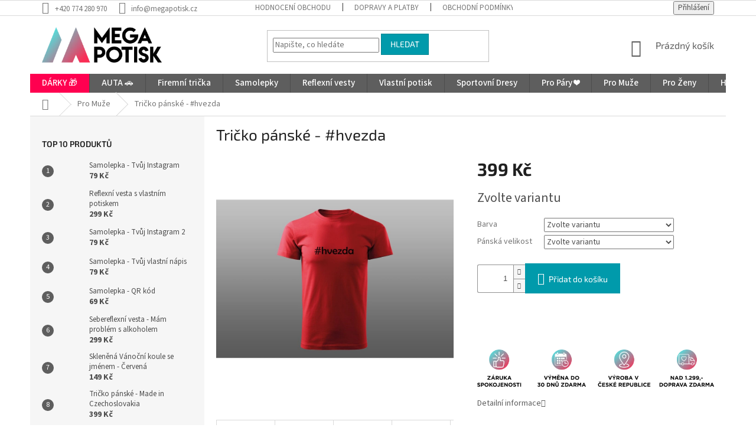

--- FILE ---
content_type: text/html; charset=utf-8
request_url: https://www.megapotisk.cz/tricko-panske-hvezda/
body_size: 33790
content:
<!doctype html><html lang="cs" dir="ltr" class="header-background-light external-fonts-loaded"><head><meta charset="utf-8" /><meta name="viewport" content="width=device-width,initial-scale=1" /><title>Tričko pánské - #hvezda - MEGAPOTISK.cz</title><link rel="preconnect" href="https://cdn.myshoptet.com" /><link rel="dns-prefetch" href="https://cdn.myshoptet.com" /><link rel="preload" href="https://cdn.myshoptet.com/prj/dist/master/cms/libs/jquery/jquery-1.11.3.min.js" as="script" /><link href="https://cdn.myshoptet.com/prj/dist/master/cms/templates/frontend_templates/shared/css/font-face/source-sans-3.css" rel="stylesheet"><link href="https://cdn.myshoptet.com/prj/dist/master/cms/templates/frontend_templates/shared/css/font-face/exo-2.css" rel="stylesheet"><link href="https://cdn.myshoptet.com/prj/dist/master/shop/dist/font-shoptet-11.css.62c94c7785ff2cea73b2.css" rel="stylesheet"><script>
dataLayer = [];
dataLayer.push({'shoptet' : {
    "pageId": 1383,
    "pageType": "productDetail",
    "currency": "CZK",
    "currencyInfo": {
        "decimalSeparator": ",",
        "exchangeRate": 1,
        "priceDecimalPlaces": 2,
        "symbol": "K\u010d",
        "symbolLeft": 0,
        "thousandSeparator": " "
    },
    "language": "cs",
    "projectId": 424628,
    "product": {
        "id": 6994,
        "guid": "8168426e-1c22-11ee-86ad-1a580bd34440",
        "hasVariants": true,
        "codes": [
            {
                "code": "6994\/ERN\/S"
            },
            {
                "code": "6994\/ERN\/M"
            },
            {
                "code": "6994\/ERN\/L"
            },
            {
                "code": "6994\/ERN\/XL"
            },
            {
                "code": "6994\/ERN\/XXL"
            },
            {
                "code": "6994\/ERN\/XXX"
            },
            {
                "code": "6994\/B\/S"
            },
            {
                "code": "6994\/B\/M"
            },
            {
                "code": "6994\/B\/L"
            },
            {
                "code": "6994\/B\/XL"
            },
            {
                "code": "6994\/B\/XXL"
            },
            {
                "code": "6994\/B\/XXX"
            },
            {
                "code": "6994\/MOD\/S"
            },
            {
                "code": "6994\/MOD\/M"
            },
            {
                "code": "6994\/MOD\/L"
            },
            {
                "code": "6994\/MOD\/XL"
            },
            {
                "code": "6994\/MOD\/XXL"
            },
            {
                "code": "6994\/MOD\/XXX"
            },
            {
                "code": "6994\/ZEL\/S"
            },
            {
                "code": "6994\/ZEL\/M"
            },
            {
                "code": "6994\/ZEL\/L"
            },
            {
                "code": "6994\/ZEL\/XL"
            },
            {
                "code": "6994\/ZEL\/XXL"
            },
            {
                "code": "6994\/ZEL\/XXX"
            },
            {
                "code": "6994\/ERV\/S"
            },
            {
                "code": "6994\/ERV\/M"
            },
            {
                "code": "6994\/ERV\/L"
            },
            {
                "code": "6994\/ERV\/XL"
            },
            {
                "code": "6994\/ERV\/XXL"
            },
            {
                "code": "6994\/ERV\/XXX"
            },
            {
                "code": "6994\/LUT\/S"
            },
            {
                "code": "6994\/LUT\/M"
            },
            {
                "code": "6994\/LUT\/L"
            },
            {
                "code": "6994\/LUT\/XL"
            },
            {
                "code": "6994\/LUT\/XXL"
            },
            {
                "code": "6994\/LUT\/XXX"
            },
            {
                "code": "6994\/S\/TMA"
            },
            {
                "code": "6994\/M\/TMA"
            },
            {
                "code": "6994\/L\/TMA"
            },
            {
                "code": "6994\/XL\/TMA"
            },
            {
                "code": "6994\/XXL\/TMA"
            },
            {
                "code": "6994\/TMA\/XXX"
            }
        ],
        "name": "Tri\u010dko p\u00e1nsk\u00e9 - #hvezda",
        "appendix": "",
        "weight": 0,
        "currentCategory": "Pro Mu\u017ee",
        "currentCategoryGuid": "96da2c6c-8e90-11ec-90ab-b8ca3a6a5ac4",
        "defaultCategory": "Pro Mu\u017ee",
        "defaultCategoryGuid": "96da2c6c-8e90-11ec-90ab-b8ca3a6a5ac4",
        "currency": "CZK",
        "priceWithVat": 399
    },
    "cartInfo": {
        "id": null,
        "freeShipping": false,
        "freeShippingFrom": 1299,
        "leftToFreeGift": {
            "formattedPrice": "0 K\u010d",
            "priceLeft": 0
        },
        "freeGift": false,
        "leftToFreeShipping": {
            "priceLeft": 1299,
            "dependOnRegion": 0,
            "formattedPrice": "1 299 K\u010d"
        },
        "discountCoupon": [],
        "getNoBillingShippingPrice": {
            "withoutVat": 0,
            "vat": 0,
            "withVat": 0
        },
        "cartItems": [],
        "taxMode": "ORDINARY"
    },
    "cart": [],
    "customer": {
        "priceRatio": 1,
        "priceListId": 1,
        "groupId": null,
        "registered": false,
        "mainAccount": false
    }
}});
</script>
<meta property="og:type" content="website"><meta property="og:site_name" content="megapotisk.cz"><meta property="og:url" content="https://www.megapotisk.cz/tricko-panske-hvezda/"><meta property="og:title" content="Tričko pánské - #hvezda - MEGAPOTISK.cz"><meta name="author" content="MEGAPOTISK.cz"><meta name="web_author" content="Shoptet.cz"><meta name="dcterms.rightsHolder" content="www.megapotisk.cz"><meta name="robots" content="index,follow"><meta property="og:image" content="https://cdn.myshoptet.com/usr/www.megapotisk.cz/user/shop/big/6994-2_hvezda-cervena.jpg?64a6f9bf"><meta property="og:description" content="Tričko pánské - #hvezda.  
 
"><meta name="description" content="Tričko pánské - #hvezda.  
 
"><meta name="google-site-verification" content='<meta name="google-site-verification" content="qyJisCCwNji4XJZ3X-cZ7WcrYshhbKRWS9EqWN4Uwxo" />'><meta property="product:price:amount" content="399"><meta property="product:price:currency" content="CZK"><style>:root {--color-primary: #5e5e5e;--color-primary-h: 0;--color-primary-s: 0%;--color-primary-l: 37%;--color-primary-hover: #616161;--color-primary-hover-h: 0;--color-primary-hover-s: 0%;--color-primary-hover-l: 38%;--color-secondary: #009aab;--color-secondary-h: 186;--color-secondary-s: 100%;--color-secondary-l: 34%;--color-secondary-hover: #6e6e6e;--color-secondary-hover-h: 0;--color-secondary-hover-s: 0%;--color-secondary-hover-l: 43%;--color-tertiary: #009aab;--color-tertiary-h: 186;--color-tertiary-s: 100%;--color-tertiary-l: 34%;--color-tertiary-hover: #008391;--color-tertiary-hover-h: 186;--color-tertiary-hover-s: 100%;--color-tertiary-hover-l: 28%;--color-header-background: #ffffff;--template-font: "Source Sans 3";--template-headings-font: "Exo 2";--header-background-url: url("[data-uri]");--cookies-notice-background: #1A1937;--cookies-notice-color: #F8FAFB;--cookies-notice-button-hover: #f5f5f5;--cookies-notice-link-hover: #27263f;--templates-update-management-preview-mode-content: "Náhled aktualizací šablony je aktivní pro váš prohlížeč."}</style>
    
    <link href="https://cdn.myshoptet.com/prj/dist/master/shop/dist/main-11.less.fcb4a42d7bd8a71b7ee2.css" rel="stylesheet" />
        
    <script>var shoptet = shoptet || {};</script>
    <script src="https://cdn.myshoptet.com/prj/dist/master/shop/dist/main-3g-header.js.05f199e7fd2450312de2.js"></script>
<!-- User include --><!-- api 446(100) html code header -->
<link rel="stylesheet" href="https://cdn.myshoptet.com/usr/api2.dklab.cz/user/documents/_doplnky/poznamka/424628/308/424628_308.css" type="text/css" /><style> :root { 
            --dklab-poznamka-color-main: #000000;  
            --dklab-poznamka-color-empty: #A9A9A9;             
            --dklab-poznamka-color-tooltip-background: #329A9D;             
            --dklab-poznamka-color-tooltip-text: #FFFFFF;             
            --dklab-poznamka-color-cart-message: #000000;             
            --dklab-poznamka-color-cart-message-background: #F7AB31;             
        }
        </style>
<!-- api 491(143) html code header -->
<link rel="stylesheet" href="https://cdn.myshoptet.com/usr/api2.dklab.cz/user/documents/_doplnky/doprava/424628/18/424628_18.css" type="text/css" /><style>
        :root {
            --dklab-background-color: #000000;
            --dklab-foreground-color: #FFFFFF;
            --dklab-transport-background-color: #8ED223;
            --dklab-transport-foreground-color: #000000;
            --dklab-gift-background-color: #000000;
            --dklab-gift-foreground-color: #FFFFFF;
        }</style>
<!-- service 446(100) html code header -->
<style>
@font-face {
    font-family: 'poznamka';
    src:  url('https://cdn.myshoptet.com/usr/api2.dklab.cz/user/documents/_doplnky/poznamka/font/note.eot?v1');
    src:  url('https://cdn.myshoptet.com/usr/api2.dklab.cz/user/documents/_doplnky/poznamka/font/note.eot?v1#iefix') format('embedded-opentype'),
    url('https://cdn.myshoptet.com/usr/api2.dklab.cz/user/documents/_doplnky/poznamka/font/note.ttf?v1') format('truetype'),
    url('https://cdn.myshoptet.com/usr/api2.dklab.cz/user/documents/_doplnky/poznamka/font/note.woff?v1') format('woff'),
    url('https://cdn.myshoptet.com/usr/api2.dklab.cz/user/documents/_doplnky/poznamka/font/note.svg?v1') format('svg');
    font-weight: normal;
    font-style: normal;
}
</style>
<!-- service 619(267) html code header -->
<link href="https://cdn.myshoptet.com/usr/fvstudio.myshoptet.com/user/documents/addons/cartupsell.min.css?24.11.1" rel="stylesheet">
<!-- project html code header -->
<!-- BARVA POZADÍ PŮVODNÍ CENY PŘI AKČNÍ CENĚ Start -->
<style>
.flag.flag-discount { background-color: #ff0050; }
</style>

<!-- ZMĚNA BAREV HORNÍ MENU -->
<style>
@media (min-width: 768px) {
.navigation-in > ul > li:nth-of-type(1) > a { background-color: #ff0050; }
}
</style>

<!-- SMAZÁNÍ LOGA V ZÁPATÍ -->
<style>
footer .site-name {
  display: none !important;
    }

.custom-footer {
    padding-left: 0px;
    }
</style>

<!-- TELEFON - MENU MÍSTO 3 TEČEK -->
<style>
.responsive-tools > a {width: 45px; height: 45px;}
.responsive-tools > a[data-target="navigation"]::before {content: 'MENU'; width: 40px; font-size: 10px; line-height: 40px; font-weight: 700; font-family: 'Open Sans';}
</style>

<!-- Facebook Pixel Code -->
<script>
  !function(f,b,e,v,n,t,s)
  {if(f.fbq)return;n=f.fbq=function(){n.callMethod?
  n.callMethod.apply(n,arguments):n.queue.push(arguments)};
  if(!f._fbq)f._fbq=n;n.push=n;n.loaded=!0;n.version='2.0';
  n.queue=[];t=b.createElement(e);t.async=!0;
  t.src=v;s=b.getElementsByTagName(e)[0];
  s.parentNode.insertBefore(t,s)}(window, document,'script',
  'https://connect.facebook.net/en_US/fbevents.js');
  fbq('init', '252188400024882');
  fbq('track', 'PageView');
</script>
<noscript><img height="1" width="1" style="display:none"
  src="https://www.facebook.com/tr?id=252188400024882&ev=PageView&noscript=1"
/></noscript>
<!-- End Facebook Pixel Code -->

<!-- Styl textu hl. menu + kategorie -->
<style>
.navigation-in > ul > li > a {font-size: 15px}
.navigation-in ul li a b {font-weight: 500}
.categories a {font-size: 15px; color:#ff6600;}
</style>

<!-- Ověření domény pro pixel -->
<meta name="facebook-domain-verification" content="410peqjtu1fgqkzq3fjq187cqvo1q5" />

<!-- Změna ikony pro dárek -->
<style>
.flags { display: flex; align-items: flex-start; }
.flags .flag-gift { background: transparent url(https://www.megapotisk.cz/user/documents/upload/ikonanic.png) no-repeat 0 0; background-color: transparent !important; background-size: contain; font-size: 0; padding: 30px; order: -1; }
</style>

<script type='text/javascript'>
  window.smartlook||(function(d) {
    var o=smartlook=function(){ o.api.push(arguments)},h=d.getElementsByTagName('head')[0];
    var c=d.createElement('script');o.api=new Array();c.async=true;c.type='text/javascript';
    c.charset='utf-8';c.src='https://rec.smartlook.com/recorder.js';h.appendChild(c);
    })(document);
    smartlook('init', 'c32a370b5ebf503cef029cc9239be881f92174ef');
</script>

<!-- /User include --><link rel="shortcut icon" href="/favicon.ico" type="image/x-icon" /><link rel="canonical" href="https://www.megapotisk.cz/tricko-panske-hvezda/" />    <!-- Global site tag (gtag.js) - Google Analytics -->
    <script async src="https://www.googletagmanager.com/gtag/js?id=G-83JDKMW5LJ"></script>
    <script>
        
        window.dataLayer = window.dataLayer || [];
        function gtag(){dataLayer.push(arguments);}
        

        
        gtag('js', new Date());

        
                gtag('config', 'G-83JDKMW5LJ', {"groups":"GA4","send_page_view":false,"content_group":"productDetail","currency":"CZK","page_language":"cs"});
        
                gtag('config', 'AW-416157238', {"allow_enhanced_conversions":true});
        
        
        
        
        
                    gtag('event', 'page_view', {"send_to":"GA4","page_language":"cs","content_group":"productDetail","currency":"CZK"});
        
                gtag('set', 'currency', 'CZK');

        gtag('event', 'view_item', {
            "send_to": "UA",
            "items": [
                {
                    "id": "6994\/ERN\/S",
                    "name": "Tri\u010dko p\u00e1nsk\u00e9 - #hvezda",
                    "category": "Pro Mu\u017ee",
                                                            "variant": "\u010cern\u00e1, S",
                                        "price": 399
                }
            ]
        });
        
        
        
        
        
                    gtag('event', 'view_item', {"send_to":"GA4","page_language":"cs","content_group":"productDetail","value":399,"currency":"CZK","items":[{"item_id":"6994\/ERN\/S","item_name":"Tri\u010dko p\u00e1nsk\u00e9 - #hvezda","item_category":"Pro Mu\u017ee","item_variant":"6994\/ERN\/S~\u010cern\u00e1, S","price":399,"quantity":1,"index":0}]});
        
        
        
        
        
        
        
        document.addEventListener('DOMContentLoaded', function() {
            if (typeof shoptet.tracking !== 'undefined') {
                for (var id in shoptet.tracking.bannersList) {
                    gtag('event', 'view_promotion', {
                        "send_to": "UA",
                        "promotions": [
                            {
                                "id": shoptet.tracking.bannersList[id].id,
                                "name": shoptet.tracking.bannersList[id].name,
                                "position": shoptet.tracking.bannersList[id].position
                            }
                        ]
                    });
                }
            }

            shoptet.consent.onAccept(function(agreements) {
                if (agreements.length !== 0) {
                    console.debug('gtag consent accept');
                    var gtagConsentPayload =  {
                        'ad_storage': agreements.includes(shoptet.config.cookiesConsentOptPersonalisation)
                            ? 'granted' : 'denied',
                        'analytics_storage': agreements.includes(shoptet.config.cookiesConsentOptAnalytics)
                            ? 'granted' : 'denied',
                                                                                                'ad_user_data': agreements.includes(shoptet.config.cookiesConsentOptPersonalisation)
                            ? 'granted' : 'denied',
                        'ad_personalization': agreements.includes(shoptet.config.cookiesConsentOptPersonalisation)
                            ? 'granted' : 'denied',
                        };
                    console.debug('update consent data', gtagConsentPayload);
                    gtag('consent', 'update', gtagConsentPayload);
                    dataLayer.push(
                        { 'event': 'update_consent' }
                    );
                }
            });
        });
    </script>
<script>
    (function(t, r, a, c, k, i, n, g) { t['ROIDataObject'] = k;
    t[k]=t[k]||function(){ (t[k].q=t[k].q||[]).push(arguments) },t[k].c=i;n=r.createElement(a),
    g=r.getElementsByTagName(a)[0];n.async=1;n.src=c;g.parentNode.insertBefore(n,g)
    })(window, document, 'script', '//www.heureka.cz/ocm/sdk.js?source=shoptet&version=2&page=product_detail', 'heureka', 'cz');

    heureka('set_user_consent', 1);
</script>
</head><body class="desktop id-1383 in-panska_tricka template-11 type-product type-detail multiple-columns-body columns-mobile-2 columns-3 ums_forms_redesign--off ums_a11y_category_page--on ums_discussion_rating_forms--off ums_flags_display_unification--on ums_a11y_login--on mobile-header-version-0"><noscript>
    <style>
        #header {
            padding-top: 0;
            position: relative !important;
            top: 0;
        }
        .header-navigation {
            position: relative !important;
        }
        .overall-wrapper {
            margin: 0 !important;
        }
        body:not(.ready) {
            visibility: visible !important;
        }
    </style>
    <div class="no-javascript">
        <div class="no-javascript__title">Musíte změnit nastavení vašeho prohlížeče</div>
        <div class="no-javascript__text">Podívejte se na: <a href="https://www.google.com/support/bin/answer.py?answer=23852">Jak povolit JavaScript ve vašem prohlížeči</a>.</div>
        <div class="no-javascript__text">Pokud používáte software na blokování reklam, může být nutné povolit JavaScript z této stránky.</div>
        <div class="no-javascript__text">Děkujeme.</div>
    </div>
</noscript>

        <div id="fb-root"></div>
        <script>
            window.fbAsyncInit = function() {
                FB.init({
//                    appId            : 'your-app-id',
                    autoLogAppEvents : true,
                    xfbml            : true,
                    version          : 'v19.0'
                });
            };
        </script>
        <script async defer crossorigin="anonymous" src="https://connect.facebook.net/cs_CZ/sdk.js"></script><a href="#content" class="skip-link sr-only">Přejít na obsah</a><div class="overall-wrapper"><div class="user-action"><div class="container">
    <div class="user-action-in">
                    <div id="login" class="user-action-login popup-widget login-widget" role="dialog" aria-labelledby="loginHeading">
        <div class="popup-widget-inner">
                            <h2 id="loginHeading">Přihlášení k vašemu účtu</h2><div id="customerLogin"><form action="/action/Customer/Login/" method="post" id="formLoginIncluded" class="csrf-enabled formLogin" data-testid="formLogin"><input type="hidden" name="referer" value="" /><div class="form-group"><div class="input-wrapper email js-validated-element-wrapper no-label"><input type="email" name="email" class="form-control" autofocus placeholder="E-mailová adresa (např. jan@novak.cz)" data-testid="inputEmail" autocomplete="email" required /></div></div><div class="form-group"><div class="input-wrapper password js-validated-element-wrapper no-label"><input type="password" name="password" class="form-control" placeholder="Heslo" data-testid="inputPassword" autocomplete="current-password" required /><span class="no-display">Nemůžete vyplnit toto pole</span><input type="text" name="surname" value="" class="no-display" /></div></div><div class="form-group"><div class="login-wrapper"><button type="submit" class="btn btn-secondary btn-text btn-login" data-testid="buttonSubmit">Přihlásit se</button><div class="password-helper"><a href="/registrace/" data-testid="signup" rel="nofollow">Nová registrace</a><a href="/klient/zapomenute-heslo/" rel="nofollow">Zapomenuté heslo</a></div></div></div></form>
</div>                    </div>
    </div>

                            <div id="cart-widget" class="user-action-cart popup-widget cart-widget loader-wrapper" data-testid="popupCartWidget" role="dialog" aria-hidden="true">
    <div class="popup-widget-inner cart-widget-inner place-cart-here">
        <div class="loader-overlay">
            <div class="loader"></div>
        </div>
    </div>

    <div class="cart-widget-button">
        <a href="/kosik/" class="btn btn-conversion" id="continue-order-button" rel="nofollow" data-testid="buttonNextStep">Pokračovat do košíku</a>
    </div>
</div>
            </div>
</div>
</div><div class="top-navigation-bar" data-testid="topNavigationBar">

    <div class="container">

        <div class="top-navigation-contacts">
            <strong>Zákaznická podpora:</strong><a href="tel:+420774280970" class="project-phone" aria-label="Zavolat na +420774280970" data-testid="contactboxPhone"><span>+420 774 280 970</span></a><a href="mailto:info@megapotisk.cz" class="project-email" data-testid="contactboxEmail"><span>info@megapotisk.cz</span></a>        </div>

                            <div class="top-navigation-menu">
                <div class="top-navigation-menu-trigger"></div>
                <ul class="top-navigation-bar-menu">
                                            <li class="top-navigation-menu-item--51">
                            <a href="/hodnoceni-obchodu/">Hodnocení obchodu</a>
                        </li>
                                            <li class="top-navigation-menu-item-1140">
                            <a href="/dopravy-a-platby/">Dopravy a platby</a>
                        </li>
                                            <li class="top-navigation-menu-item-39">
                            <a href="/obchodni-podminky/">Obchodní podmínky</a>
                        </li>
                                            <li class="top-navigation-menu-item-691">
                            <a href="/podminky-ochrany-osobnich-udaju/">Podmínky ochrany osobních údajů </a>
                        </li>
                                            <li class="top-navigation-menu-item-1117">
                            <a href="/reklamace-a-vraceni-zbozi/">Reklamace a vrácení zboží</a>
                        </li>
                                            <li class="top-navigation-menu-item-1182">
                            <a href="/neprevzeti-baliku-na-dobirku/">Nepřevzetí balíku na dobírku</a>
                        </li>
                                    </ul>
                <ul class="top-navigation-bar-menu-helper"></ul>
            </div>
        
        <div class="top-navigation-tools">
            <div class="responsive-tools">
                <a href="#" class="toggle-window" data-target="search" aria-label="Hledat" data-testid="linkSearchIcon"></a>
                                                            <a href="#" class="toggle-window" data-target="login"></a>
                                                    <a href="#" class="toggle-window" data-target="navigation" aria-label="Menu" data-testid="hamburgerMenu"></a>
            </div>
                        <button class="top-nav-button top-nav-button-login toggle-window" type="button" data-target="login" aria-haspopup="dialog" aria-controls="login" aria-expanded="false" data-testid="signin"><span>Přihlášení</span></button>        </div>

    </div>

</div>
<header id="header"><div class="container navigation-wrapper">
    <div class="header-top">
        <div class="site-name-wrapper">
            <div class="site-name"><a href="/" data-testid="linkWebsiteLogo"><img src="https://cdn.myshoptet.com/usr/www.megapotisk.cz/user/logos/mmp.png" alt="MEGAPOTISK.cz" fetchpriority="low" /></a></div>        </div>
        <div class="search" itemscope itemtype="https://schema.org/WebSite">
            <meta itemprop="headline" content="Pro Muže"/><meta itemprop="url" content="https://www.megapotisk.cz"/><meta itemprop="text" content="Tričko pánské - #hvezda. "/>            <form action="/action/ProductSearch/prepareString/" method="post"
    id="formSearchForm" class="search-form compact-form js-search-main"
    itemprop="potentialAction" itemscope itemtype="https://schema.org/SearchAction" data-testid="searchForm">
    <fieldset>
        <meta itemprop="target"
            content="https://www.megapotisk.cz/vyhledavani/?string={string}"/>
        <input type="hidden" name="language" value="cs"/>
        
            
<input
    type="search"
    name="string"
        class="query-input form-control search-input js-search-input"
    placeholder="Napište, co hledáte"
    autocomplete="off"
    required
    itemprop="query-input"
    aria-label="Vyhledávání"
    data-testid="searchInput"
>
            <button type="submit" class="btn btn-default" data-testid="searchBtn">Hledat</button>
        
    </fieldset>
</form>
        </div>
        <div class="navigation-buttons">
                
    <a href="/kosik/" class="btn btn-icon toggle-window cart-count" data-target="cart" data-hover="true" data-redirect="true" data-testid="headerCart" rel="nofollow" aria-haspopup="dialog" aria-expanded="false" aria-controls="cart-widget">
        
                <span class="sr-only">Nákupní košík</span>
        
            <span class="cart-price visible-lg-inline-block" data-testid="headerCartPrice">
                                    Prázdný košík                            </span>
        
    
            </a>
        </div>
    </div>
    <nav id="navigation" aria-label="Hlavní menu" data-collapsible="true"><div class="navigation-in menu"><ul class="menu-level-1" role="menubar" data-testid="headerMenuItems"><li class="menu-item-2160 ext" role="none"><a href="/darky/" data-testid="headerMenuItem" role="menuitem" aria-haspopup="true" aria-expanded="false"><b>DÁRKY 🎁</b><span class="submenu-arrow"></span></a><ul class="menu-level-2" aria-label="DÁRKY 🎁" tabindex="-1" role="menu"><li class="menu-item-2208" role="none"><a href="/vanoce/" class="menu-image" data-testid="headerMenuItem" tabindex="-1" aria-hidden="true"><img src="data:image/svg+xml,%3Csvg%20width%3D%22140%22%20height%3D%22100%22%20xmlns%3D%22http%3A%2F%2Fwww.w3.org%2F2000%2Fsvg%22%3E%3C%2Fsvg%3E" alt="" aria-hidden="true" width="140" height="100"  data-src="https://cdn.myshoptet.com/usr/www.megapotisk.cz/user/categories/thumb/grinch_1-1.png" fetchpriority="low" /></a><div><a href="/vanoce/" data-testid="headerMenuItem" role="menuitem"><span>Vánoce</span></a>
                        </div></li><li class="menu-item-2205" role="none"><a href="/vanocni-koule/" class="menu-image" data-testid="headerMenuItem" tabindex="-1" aria-hidden="true"><img src="data:image/svg+xml,%3Csvg%20width%3D%22140%22%20height%3D%22100%22%20xmlns%3D%22http%3A%2F%2Fwww.w3.org%2F2000%2Fsvg%22%3E%3C%2Fsvg%3E" alt="" aria-hidden="true" width="140" height="100"  data-src="https://cdn.myshoptet.com/usr/www.megapotisk.cz/user/categories/thumb/images.png" fetchpriority="low" /></a><div><a href="/vanocni-koule/" data-testid="headerMenuItem" role="menuitem"><span>Vánoční Skleněné Koule</span></a>
                        </div></li><li class="menu-item-2169" role="none"><a href="/pro-maminku/" class="menu-image" data-testid="headerMenuItem" tabindex="-1" aria-hidden="true"><img src="data:image/svg+xml,%3Csvg%20width%3D%22140%22%20height%3D%22100%22%20xmlns%3D%22http%3A%2F%2Fwww.w3.org%2F2000%2Fsvg%22%3E%3C%2Fsvg%3E" alt="" aria-hidden="true" width="140" height="100"  data-src="https://cdn.myshoptet.com/usr/www.megapotisk.cz/user/categories/thumb/m.png" fetchpriority="low" /></a><div><a href="/pro-maminku/" data-testid="headerMenuItem" role="menuitem"><span>Pro Maminku</span></a>
                        </div></li><li class="menu-item-2172" role="none"><a href="/pro-tatinka/" class="menu-image" data-testid="headerMenuItem" tabindex="-1" aria-hidden="true"><img src="data:image/svg+xml,%3Csvg%20width%3D%22140%22%20height%3D%22100%22%20xmlns%3D%22http%3A%2F%2Fwww.w3.org%2F2000%2Fsvg%22%3E%3C%2Fsvg%3E" alt="" aria-hidden="true" width="140" height="100"  data-src="https://cdn.myshoptet.com/usr/www.megapotisk.cz/user/categories/thumb/t.png" fetchpriority="low" /></a><div><a href="/pro-tatinka/" data-testid="headerMenuItem" role="menuitem"><span>Pro Tatínka</span></a>
                        </div></li><li class="menu-item-2184" role="none"><a href="/pro-pritelkyni/" class="menu-image" data-testid="headerMenuItem" tabindex="-1" aria-hidden="true"><img src="data:image/svg+xml,%3Csvg%20width%3D%22140%22%20height%3D%22100%22%20xmlns%3D%22http%3A%2F%2Fwww.w3.org%2F2000%2Fsvg%22%3E%3C%2Fsvg%3E" alt="" aria-hidden="true" width="140" height="100"  data-src="https://cdn.myshoptet.com/usr/www.megapotisk.cz/user/categories/thumb/pm.png" fetchpriority="low" /></a><div><a href="/pro-pritelkyni/" data-testid="headerMenuItem" role="menuitem"><span>Pro Přítelkyni / Manželku</span></a>
                        </div></li><li class="menu-item-2181" role="none"><a href="/pro-pritele/" class="menu-image" data-testid="headerMenuItem" tabindex="-1" aria-hidden="true"><img src="data:image/svg+xml,%3Csvg%20width%3D%22140%22%20height%3D%22100%22%20xmlns%3D%22http%3A%2F%2Fwww.w3.org%2F2000%2Fsvg%22%3E%3C%2Fsvg%3E" alt="" aria-hidden="true" width="140" height="100"  data-src="https://cdn.myshoptet.com/usr/www.megapotisk.cz/user/categories/thumb/pmm.png" fetchpriority="low" /></a><div><a href="/pro-pritele/" data-testid="headerMenuItem" role="menuitem"><span>Pro Přítele / Manžela</span></a>
                        </div></li><li class="menu-item-2175" role="none"><a href="/pro-sestru/" class="menu-image" data-testid="headerMenuItem" tabindex="-1" aria-hidden="true"><img src="data:image/svg+xml,%3Csvg%20width%3D%22140%22%20height%3D%22100%22%20xmlns%3D%22http%3A%2F%2Fwww.w3.org%2F2000%2Fsvg%22%3E%3C%2Fsvg%3E" alt="" aria-hidden="true" width="140" height="100"  data-src="https://cdn.myshoptet.com/usr/www.megapotisk.cz/user/categories/thumb/s.png" fetchpriority="low" /></a><div><a href="/pro-sestru/" data-testid="headerMenuItem" role="menuitem"><span>Pro Sestru</span></a>
                        </div></li><li class="menu-item-2178" role="none"><a href="/pro-bratra/" class="menu-image" data-testid="headerMenuItem" tabindex="-1" aria-hidden="true"><img src="data:image/svg+xml,%3Csvg%20width%3D%22140%22%20height%3D%22100%22%20xmlns%3D%22http%3A%2F%2Fwww.w3.org%2F2000%2Fsvg%22%3E%3C%2Fsvg%3E" alt="" aria-hidden="true" width="140" height="100"  data-src="https://cdn.myshoptet.com/usr/www.megapotisk.cz/user/categories/thumb/be.png" fetchpriority="low" /></a><div><a href="/pro-bratra/" data-testid="headerMenuItem" role="menuitem"><span>Pro Bratra</span></a>
                        </div></li><li class="menu-item-2163" role="none"><a href="/pro-babicku/" class="menu-image" data-testid="headerMenuItem" tabindex="-1" aria-hidden="true"><img src="data:image/svg+xml,%3Csvg%20width%3D%22140%22%20height%3D%22100%22%20xmlns%3D%22http%3A%2F%2Fwww.w3.org%2F2000%2Fsvg%22%3E%3C%2Fsvg%3E" alt="" aria-hidden="true" width="140" height="100"  data-src="https://cdn.myshoptet.com/usr/www.megapotisk.cz/user/categories/thumb/b.png" fetchpriority="low" /></a><div><a href="/pro-babicku/" data-testid="headerMenuItem" role="menuitem"><span>Pro Babičku</span></a>
                        </div></li><li class="menu-item-2166" role="none"><a href="/pro-dedecka/" class="menu-image" data-testid="headerMenuItem" tabindex="-1" aria-hidden="true"><img src="data:image/svg+xml,%3Csvg%20width%3D%22140%22%20height%3D%22100%22%20xmlns%3D%22http%3A%2F%2Fwww.w3.org%2F2000%2Fsvg%22%3E%3C%2Fsvg%3E" alt="" aria-hidden="true" width="140" height="100"  data-src="https://cdn.myshoptet.com/usr/www.megapotisk.cz/user/categories/thumb/d.png" fetchpriority="low" /></a><div><a href="/pro-dedecka/" data-testid="headerMenuItem" role="menuitem"><span>Pro Dědečka</span></a>
                        </div></li><li class="menu-item-2193" role="none"><a href="/pro-dceru-vnucku/" class="menu-image" data-testid="headerMenuItem" tabindex="-1" aria-hidden="true"><img src="data:image/svg+xml,%3Csvg%20width%3D%22140%22%20height%3D%22100%22%20xmlns%3D%22http%3A%2F%2Fwww.w3.org%2F2000%2Fsvg%22%3E%3C%2Fsvg%3E" alt="" aria-hidden="true" width="140" height="100"  data-src="https://cdn.myshoptet.com/usr/www.megapotisk.cz/user/categories/thumb/dv.png" fetchpriority="low" /></a><div><a href="/pro-dceru-vnucku/" data-testid="headerMenuItem" role="menuitem"><span>Pro Dceru / Vnučku</span></a>
                        </div></li><li class="menu-item-2196" role="none"><a href="/pro-syna-vnuka/" class="menu-image" data-testid="headerMenuItem" tabindex="-1" aria-hidden="true"><img src="data:image/svg+xml,%3Csvg%20width%3D%22140%22%20height%3D%22100%22%20xmlns%3D%22http%3A%2F%2Fwww.w3.org%2F2000%2Fsvg%22%3E%3C%2Fsvg%3E" alt="" aria-hidden="true" width="140" height="100"  data-src="https://cdn.myshoptet.com/usr/www.megapotisk.cz/user/categories/thumb/sv.png" fetchpriority="low" /></a><div><a href="/pro-syna-vnuka/" data-testid="headerMenuItem" role="menuitem"><span>Pro Syna / Vnuka</span></a>
                        </div></li><li class="menu-item-2187" role="none"><a href="/pro-tetu/" class="menu-image" data-testid="headerMenuItem" tabindex="-1" aria-hidden="true"><img src="data:image/svg+xml,%3Csvg%20width%3D%22140%22%20height%3D%22100%22%20xmlns%3D%22http%3A%2F%2Fwww.w3.org%2F2000%2Fsvg%22%3E%3C%2Fsvg%3E" alt="" aria-hidden="true" width="140" height="100"  data-src="https://cdn.myshoptet.com/usr/www.megapotisk.cz/user/categories/thumb/tet.png" fetchpriority="low" /></a><div><a href="/pro-tetu/" data-testid="headerMenuItem" role="menuitem"><span>Pro Tetu</span></a>
                        </div></li><li class="menu-item-2190" role="none"><a href="/pro-strejdu/" class="menu-image" data-testid="headerMenuItem" tabindex="-1" aria-hidden="true"><img src="data:image/svg+xml,%3Csvg%20width%3D%22140%22%20height%3D%22100%22%20xmlns%3D%22http%3A%2F%2Fwww.w3.org%2F2000%2Fsvg%22%3E%3C%2Fsvg%3E" alt="" aria-hidden="true" width="140" height="100"  data-src="https://cdn.myshoptet.com/usr/www.megapotisk.cz/user/categories/thumb/ssre.png" fetchpriority="low" /></a><div><a href="/pro-strejdu/" data-testid="headerMenuItem" role="menuitem"><span>Pro Strejdu</span></a>
                        </div></li><li class="menu-item-1881 has-third-level" role="none"><a href="/pivo-a-vino/" class="menu-image" data-testid="headerMenuItem" tabindex="-1" aria-hidden="true"><img src="data:image/svg+xml,%3Csvg%20width%3D%22140%22%20height%3D%22100%22%20xmlns%3D%22http%3A%2F%2Fwww.w3.org%2F2000%2Fsvg%22%3E%3C%2Fsvg%3E" alt="" aria-hidden="true" width="140" height="100"  data-src="https://cdn.myshoptet.com/usr/www.megapotisk.cz/user/categories/thumb/kl__c_k_memu_srdci-1.png" fetchpriority="low" /></a><div><a href="/pivo-a-vino/" data-testid="headerMenuItem" role="menuitem"><span>Pivo &amp; Víno</span></a>
                                                    <ul class="menu-level-3" role="menu">
                                                                    <li class="menu-item-1950" role="none">
                                        <a href="/mikiny-4/" data-testid="headerMenuItem" role="menuitem">
                                            Mikiny</a>                                    </li>
                                                            </ul>
                        </div></li><li class="menu-item-2148" role="none"><a href="/trendy/" class="menu-image" data-testid="headerMenuItem" tabindex="-1" aria-hidden="true"><img src="data:image/svg+xml,%3Csvg%20width%3D%22140%22%20height%3D%22100%22%20xmlns%3D%22http%3A%2F%2Fwww.w3.org%2F2000%2Fsvg%22%3E%3C%2Fsvg%3E" alt="" aria-hidden="true" width="140" height="100"  data-src="https://cdn.myshoptet.com/usr/www.megapotisk.cz/user/categories/thumb/5600a611202e572aab9dc9b845e9903b.jpg" fetchpriority="low" /></a><div><a href="/trendy/" data-testid="headerMenuItem" role="menuitem"><span>Trendy</span></a>
                        </div></li><li class="menu-item-1320 has-third-level" role="none"><a href="/pes/" class="menu-image" data-testid="headerMenuItem" tabindex="-1" aria-hidden="true"><img src="data:image/svg+xml,%3Csvg%20width%3D%22140%22%20height%3D%22100%22%20xmlns%3D%22http%3A%2F%2Fwww.w3.org%2F2000%2Fsvg%22%3E%3C%2Fsvg%3E" alt="" aria-hidden="true" width="140" height="100"  data-src="https://cdn.myshoptet.com/usr/www.megapotisk.cz/user/categories/thumb/csv-1.png" fetchpriority="low" /></a><div><a href="/pes/" data-testid="headerMenuItem" role="menuitem"><span>Pro milovníky zvířat</span></a>
                                                    <ul class="menu-level-3" role="menu">
                                                                    <li class="menu-item-1461" role="none">
                                        <a href="/wolfdog/" data-testid="headerMenuItem" role="menuitem">
                                            Wolfdog</a>,                                    </li>
                                                                    <li class="menu-item-1479" role="none">
                                        <a href="/svycarsky_ovcak/" data-testid="headerMenuItem" role="menuitem">
                                            Bílý švýcarský ovčák</a>,                                    </li>
                                                                    <li class="menu-item-1605" role="none">
                                        <a href="/great_pyrenees/" data-testid="headerMenuItem" role="menuitem">
                                            The Great Pyrenees</a>,                                    </li>
                                                                    <li class="menu-item-1956" role="none">
                                        <a href="/hrnky-a-plechacky/" data-testid="headerMenuItem" role="menuitem">
                                            Hrnky a plecháčky</a>                                    </li>
                                                            </ul>
                        </div></li></ul></li>
<li class="menu-item-1314 ext" role="none"><a href="/auta/" data-testid="headerMenuItem" role="menuitem" aria-haspopup="true" aria-expanded="false"><b>AUTA 🚗</b><span class="submenu-arrow"></span></a><ul class="menu-level-2" aria-label="AUTA 🚗" tabindex="-1" role="menu"><li class="menu-item-1782 has-third-level" role="none"><a href="/pilot/" class="menu-image" data-testid="headerMenuItem" tabindex="-1" aria-hidden="true"><img src="data:image/svg+xml,%3Csvg%20width%3D%22140%22%20height%3D%22100%22%20xmlns%3D%22http%3A%2F%2Fwww.w3.org%2F2000%2Fsvg%22%3E%3C%2Fsvg%3E" alt="" aria-hidden="true" width="140" height="100"  data-src="https://cdn.myshoptet.com/usr/www.megapotisk.cz/user/categories/thumb/pilot_copilot.png" fetchpriority="low" /></a><div><a href="/pilot/" data-testid="headerMenuItem" role="menuitem"><span>PILOT &amp; CO-PILOT ❤</span></a>
                                                    <ul class="menu-level-3" role="menu">
                                                                    <li class="menu-item-2037" role="none">
                                        <a href="/detske-2/" data-testid="headerMenuItem" role="menuitem">
                                            Dětské</a>,                                    </li>
                                                                    <li class="menu-item-2051" role="none">
                                        <a href="/samolepky-4/" data-testid="headerMenuItem" role="menuitem">
                                            Samolepky</a>                                    </li>
                                                            </ul>
                        </div></li><li class="menu-item-1962 has-third-level" role="none"><a href="/i-love/" class="menu-image" data-testid="headerMenuItem" tabindex="-1" aria-hidden="true"><img src="data:image/svg+xml,%3Csvg%20width%3D%22140%22%20height%3D%22100%22%20xmlns%3D%22http%3A%2F%2Fwww.w3.org%2F2000%2Fsvg%22%3E%3C%2Fsvg%3E" alt="" aria-hidden="true" width="140" height="100"  data-src="https://cdn.myshoptet.com/usr/www.megapotisk.cz/user/categories/thumb/i_lovee.png" fetchpriority="low" /></a><div><a href="/i-love/" data-testid="headerMenuItem" role="menuitem"><span>I Love</span></a>
                                                    <ul class="menu-level-3" role="menu">
                                                                    <li class="menu-item-1968" role="none">
                                        <a href="/damske-4/" data-testid="headerMenuItem" role="menuitem">
                                            Dámské</a>,                                    </li>
                                                                    <li class="menu-item-1977" role="none">
                                        <a href="/hrnky-3/" data-testid="headerMenuItem" role="menuitem">
                                            Hrnky</a>                                    </li>
                                                            </ul>
                        </div></li><li class="menu-item-1527 has-third-level" role="none"><a href="/bmw/" class="menu-image" data-testid="headerMenuItem" tabindex="-1" aria-hidden="true"><img src="data:image/svg+xml,%3Csvg%20width%3D%22140%22%20height%3D%22100%22%20xmlns%3D%22http%3A%2F%2Fwww.w3.org%2F2000%2Fsvg%22%3E%3C%2Fsvg%3E" alt="" aria-hidden="true" width="140" height="100"  data-src="https://cdn.myshoptet.com/usr/www.megapotisk.cz/user/categories/thumb/f30-1.png" fetchpriority="low" /></a><div><a href="/bmw/" data-testid="headerMenuItem" role="menuitem"><span>BMW</span></a>
                                                    <ul class="menu-level-3" role="menu">
                                                                    <li class="menu-item-1533" role="none">
                                        <a href="/bmw_e30/" data-testid="headerMenuItem" role="menuitem">
                                            E30</a>,                                    </li>
                                                                    <li class="menu-item-1572" role="none">
                                        <a href="/bmw_e34/" data-testid="headerMenuItem" role="menuitem">
                                            E34</a>,                                    </li>
                                                                    <li class="menu-item-1536" role="none">
                                        <a href="/bmw_e36/" data-testid="headerMenuItem" role="menuitem">
                                            E36</a>,                                    </li>
                                                                    <li class="menu-item-1575" role="none">
                                        <a href="/bmw_e39/" data-testid="headerMenuItem" role="menuitem">
                                            E39</a>,                                    </li>
                                                                    <li class="menu-item-1539" role="none">
                                        <a href="/bmw_e46/" data-testid="headerMenuItem" role="menuitem">
                                            E46</a>,                                    </li>
                                                                    <li class="menu-item-1542" role="none">
                                        <a href="/bmw_e60/" data-testid="headerMenuItem" role="menuitem">
                                            E60</a>,                                    </li>
                                                                    <li class="menu-item-1578" role="none">
                                        <a href="/bmw_e87/" data-testid="headerMenuItem" role="menuitem">
                                            E87</a>,                                    </li>
                                                                    <li class="menu-item-1545" role="none">
                                        <a href="/bmw_e90/" data-testid="headerMenuItem" role="menuitem">
                                            E90</a>,                                    </li>
                                                                    <li class="menu-item-1548" role="none">
                                        <a href="/bmw_f10/" data-testid="headerMenuItem" role="menuitem">
                                            F10</a>,                                    </li>
                                                                    <li class="menu-item-1551" role="none">
                                        <a href="/bmw_f30/" data-testid="headerMenuItem" role="menuitem">
                                            F30</a>,                                    </li>
                                                                    <li class="menu-item-1554" role="none">
                                        <a href="/bmw_m3/" data-testid="headerMenuItem" role="menuitem">
                                            M3</a>                                    </li>
                                                            </ul>
                        </div></li><li class="menu-item-1752 has-third-level" role="none"><a href="/volkswagen/" class="menu-image" data-testid="headerMenuItem" tabindex="-1" aria-hidden="true"><img src="data:image/svg+xml,%3Csvg%20width%3D%22140%22%20height%3D%22100%22%20xmlns%3D%22http%3A%2F%2Fwww.w3.org%2F2000%2Fsvg%22%3E%3C%2Fsvg%3E" alt="" aria-hidden="true" width="140" height="100"  data-src="https://cdn.myshoptet.com/usr/www.megapotisk.cz/user/categories/thumb/mk3.png" fetchpriority="low" /></a><div><a href="/volkswagen/" data-testid="headerMenuItem" role="menuitem"><span>Volkswagen</span></a>
                                                    <ul class="menu-level-3" role="menu">
                                                                    <li class="menu-item-1755" role="none">
                                        <a href="/golf/" data-testid="headerMenuItem" role="menuitem">
                                            Golf</a>,                                    </li>
                                                                    <li class="menu-item-1758" role="none">
                                        <a href="/passat/" data-testid="headerMenuItem" role="menuitem">
                                            Passat</a>                                    </li>
                                                            </ul>
                        </div></li><li class="menu-item-1674 has-third-level" role="none"><a href="/hyundai/" class="menu-image" data-testid="headerMenuItem" tabindex="-1" aria-hidden="true"><img src="data:image/svg+xml,%3Csvg%20width%3D%22140%22%20height%3D%22100%22%20xmlns%3D%22http%3A%2F%2Fwww.w3.org%2F2000%2Fsvg%22%3E%3C%2Fsvg%3E" alt="" aria-hidden="true" width="140" height="100"  data-src="https://cdn.myshoptet.com/usr/www.megapotisk.cz/user/categories/thumb/tucson_2021-1.png" fetchpriority="low" /></a><div><a href="/hyundai/" data-testid="headerMenuItem" role="menuitem"><span>Hyundai</span></a>
                                                    <ul class="menu-level-3" role="menu">
                                                                    <li class="menu-item-1683" role="none">
                                        <a href="/hyundai_elantra/" data-testid="headerMenuItem" role="menuitem">
                                            Elantra</a>,                                    </li>
                                                                    <li class="menu-item-1686" role="none">
                                        <a href="/hyundai_genesis/" data-testid="headerMenuItem" role="menuitem">
                                            Genesis</a>,                                    </li>
                                                                    <li class="menu-item-1689" role="none">
                                        <a href="/hyundai_i10/" data-testid="headerMenuItem" role="menuitem">
                                            i10</a>,                                    </li>
                                                                    <li class="menu-item-1692" role="none">
                                        <a href="/hyundai_i20/" data-testid="headerMenuItem" role="menuitem">
                                            i20</a>,                                    </li>
                                                                    <li class="menu-item-1695" role="none">
                                        <a href="/hyundai_i30/" data-testid="headerMenuItem" role="menuitem">
                                            i30</a>,                                    </li>
                                                                    <li class="menu-item-1698" role="none">
                                        <a href="/hyundai_i40/" data-testid="headerMenuItem" role="menuitem">
                                            i40</a>,                                    </li>
                                                                    <li class="menu-item-1701" role="none">
                                        <a href="/hyundai_ioniq/" data-testid="headerMenuItem" role="menuitem">
                                            Ioniq</a>,                                    </li>
                                                                    <li class="menu-item-1704" role="none">
                                        <a href="/hyundai_ix35/" data-testid="headerMenuItem" role="menuitem">
                                            iX35</a>,                                    </li>
                                                                    <li class="menu-item-1707" role="none">
                                        <a href="/hyundai_santafe/" data-testid="headerMenuItem" role="menuitem">
                                            Santa Fé</a>,                                    </li>
                                                                    <li class="menu-item-1710" role="none">
                                        <a href="/hyundai_terracan/" data-testid="headerMenuItem" role="menuitem">
                                            Terracan</a>,                                    </li>
                                                                    <li class="menu-item-1713" role="none">
                                        <a href="/hyundai_tucson/" data-testid="headerMenuItem" role="menuitem">
                                            Tucson</a>                                    </li>
                                                            </ul>
                        </div></li><li class="menu-item-1974 has-third-level" role="none"><a href="/hrnky-2/" class="menu-image" data-testid="headerMenuItem" tabindex="-1" aria-hidden="true"><img src="data:image/svg+xml,%3Csvg%20width%3D%22140%22%20height%3D%22100%22%20xmlns%3D%22http%3A%2F%2Fwww.w3.org%2F2000%2Fsvg%22%3E%3C%2Fsvg%3E" alt="" aria-hidden="true" width="140" height="100"  data-src="https://cdn.myshoptet.com/usr/www.megapotisk.cz/user/categories/thumb/bmw_.jpg" fetchpriority="low" /></a><div><a href="/hrnky-2/" data-testid="headerMenuItem" role="menuitem"><span>Hrnky</span></a>
                                                    <ul class="menu-level-3" role="menu">
                                                                    <li class="menu-item-1983" role="none">
                                        <a href="/plechacek-2/" data-testid="headerMenuItem" role="menuitem">
                                            Plecháček</a>                                    </li>
                                                            </ul>
                        </div></li><li class="menu-item-2048" role="none"><a href="/samolepky-3/" class="menu-image" data-testid="headerMenuItem" tabindex="-1" aria-hidden="true"><img src="data:image/svg+xml,%3Csvg%20width%3D%22140%22%20height%3D%22100%22%20xmlns%3D%22http%3A%2F%2Fwww.w3.org%2F2000%2Fsvg%22%3E%3C%2Fsvg%3E" alt="" aria-hidden="true" width="140" height="100"  data-src="https://cdn.myshoptet.com/usr/www.megapotisk.cz/user/categories/thumb/ig_1_.jpg" fetchpriority="low" /></a><div><a href="/samolepky-3/" data-testid="headerMenuItem" role="menuitem"><span>Samolepky</span></a>
                        </div></li><li class="menu-item-2057" role="none"><a href="/sebereflexni-vesta-2/" class="menu-image" data-testid="headerMenuItem" tabindex="-1" aria-hidden="true"><img src="data:image/svg+xml,%3Csvg%20width%3D%22140%22%20height%3D%22100%22%20xmlns%3D%22http%3A%2F%2Fwww.w3.org%2F2000%2Fsvg%22%3E%3C%2Fsvg%3E" alt="" aria-hidden="true" width="140" height="100"  data-src="https://cdn.myshoptet.com/usr/www.megapotisk.cz/user/categories/thumb/ssss-1.jpg" fetchpriority="low" /></a><div><a href="/sebereflexni-vesta-2/" data-testid="headerMenuItem" role="menuitem"><span>Sebereflexní vesta</span></a>
                        </div></li><li class="menu-item-2246" role="none"><a href="/vanocni-ozdoby/" class="menu-image" data-testid="headerMenuItem" tabindex="-1" aria-hidden="true"><img src="data:image/svg+xml,%3Csvg%20width%3D%22140%22%20height%3D%22100%22%20xmlns%3D%22http%3A%2F%2Fwww.w3.org%2F2000%2Fsvg%22%3E%3C%2Fsvg%3E" alt="" aria-hidden="true" width="140" height="100"  data-src="https://cdn.myshoptet.com/usr/www.megapotisk.cz/user/categories/thumb/vw.jpg" fetchpriority="low" /></a><div><a href="/vanocni-ozdoby/" data-testid="headerMenuItem" role="menuitem"><span>Vánoční ozdoby</span></a>
                        </div></li></ul></li>
<li class="menu-item-2219" role="none"><a href="/firemni-tricka/" data-testid="headerMenuItem" role="menuitem" aria-expanded="false"><b>Firemní trička</b></a></li>
<li class="menu-item-2042 ext" role="none"><a href="/samolepky/" data-testid="headerMenuItem" role="menuitem" aria-haspopup="true" aria-expanded="false"><b>Samolepky</b><span class="submenu-arrow"></span></a><ul class="menu-level-2" aria-label="Samolepky" tabindex="-1" role="menu"><li class="menu-item-2157" role="none"><a href="/halloween-2/" class="menu-image" data-testid="headerMenuItem" tabindex="-1" aria-hidden="true"><img src="data:image/svg+xml,%3Csvg%20width%3D%22140%22%20height%3D%22100%22%20xmlns%3D%22http%3A%2F%2Fwww.w3.org%2F2000%2Fsvg%22%3E%3C%2Fsvg%3E" alt="" aria-hidden="true" width="140" height="100"  data-src="https://cdn.myshoptet.com/usr/www.megapotisk.cz/user/categories/thumb/1111111.png" fetchpriority="low" /></a><div><a href="/halloween-2/" data-testid="headerMenuItem" role="menuitem"><span>Halloween 🎃</span></a>
                        </div></li><li class="menu-item-2226" role="none"><a href="/qr-kod/" class="menu-image" data-testid="headerMenuItem" tabindex="-1" aria-hidden="true"><img src="data:image/svg+xml,%3Csvg%20width%3D%22140%22%20height%3D%22100%22%20xmlns%3D%22http%3A%2F%2Fwww.w3.org%2F2000%2Fsvg%22%3E%3C%2Fsvg%3E" alt="" aria-hidden="true" width="140" height="100"  data-src="https://cdn.myshoptet.com/usr/www.megapotisk.cz/user/categories/thumb/qr_meg.png" fetchpriority="low" /></a><div><a href="/qr-kod/" data-testid="headerMenuItem" role="menuitem"><span>QR kód</span></a>
                        </div></li><li class="menu-item-2229" role="none"><a href="/zacatecnik/" class="menu-image" data-testid="headerMenuItem" tabindex="-1" aria-hidden="true"><img src="data:image/svg+xml,%3Csvg%20width%3D%22140%22%20height%3D%22100%22%20xmlns%3D%22http%3A%2F%2Fwww.w3.org%2F2000%2Fsvg%22%3E%3C%2Fsvg%3E" alt="" aria-hidden="true" width="140" height="100"  data-src="https://cdn.myshoptet.com/usr/www.megapotisk.cz/user/categories/thumb/auto-samolepka-zacatecnik.jpg" fetchpriority="low" /></a><div><a href="/zacatecnik/" data-testid="headerMenuItem" role="menuitem"><span>Začátečník</span></a>
                        </div></li><li class="menu-item-2232" role="none"><a href="/zvire-v-aute/" class="menu-image" data-testid="headerMenuItem" tabindex="-1" aria-hidden="true"><img src="data:image/svg+xml,%3Csvg%20width%3D%22140%22%20height%3D%22100%22%20xmlns%3D%22http%3A%2F%2Fwww.w3.org%2F2000%2Fsvg%22%3E%3C%2Fsvg%3E" alt="" aria-hidden="true" width="140" height="100"  data-src="https://cdn.myshoptet.com/usr/www.megapotisk.cz/user/categories/thumb/pes-v-aute-tlapka-samolepka-na-auto.jpg" fetchpriority="low" /></a><div><a href="/zvire-v-aute/" data-testid="headerMenuItem" role="menuitem"><span>Zvíře v autě</span></a>
                        </div></li><li class="menu-item-2235" role="none"><a href="/vyloha/" class="menu-image" data-testid="headerMenuItem" tabindex="-1" aria-hidden="true"><img src="data:image/svg+xml,%3Csvg%20width%3D%22140%22%20height%3D%22100%22%20xmlns%3D%22http%3A%2F%2Fwww.w3.org%2F2000%2Fsvg%22%3E%3C%2Fsvg%3E" alt="" aria-hidden="true" width="140" height="100"  data-src="https://cdn.myshoptet.com/usr/www.megapotisk.cz/user/categories/thumb/doba_1.png" fetchpriority="low" /></a><div><a href="/vyloha/" data-testid="headerMenuItem" role="menuitem"><span>Výloha</span></a>
                        </div></li></ul></li>
<li class="menu-item-2054" role="none"><a href="/sebereflexni-vesta/" data-testid="headerMenuItem" role="menuitem" aria-expanded="false"><b>Reflexní vesty</b></a></li>
<li class="menu-item-2146" role="none"><a href="/vlastni-potisk-2/" data-testid="headerMenuItem" role="menuitem" aria-expanded="false"><b>Vlastní potisk</b></a></li>
<li class="menu-item-2216 ext" role="none"><a href="/sportovni-dresy/" data-testid="headerMenuItem" role="menuitem" aria-haspopup="true" aria-expanded="false"><b>Sportovní Dresy</b><span class="submenu-arrow"></span></a><ul class="menu-level-2" aria-label="Sportovní Dresy" tabindex="-1" role="menu"><li class="menu-item-2225" role="none"><a href="/fotbalovy-dres-sudetaci/" class="menu-image" data-testid="headerMenuItem" tabindex="-1" aria-hidden="true"><img src="data:image/svg+xml,%3Csvg%20width%3D%22140%22%20height%3D%22100%22%20xmlns%3D%22http%3A%2F%2Fwww.w3.org%2F2000%2Fsvg%22%3E%3C%2Fsvg%3E" alt="" aria-hidden="true" width="140" height="100"  data-src="https://cdn.myshoptet.com/usr/www.megapotisk.cz/user/categories/thumb/sudetaci.png" fetchpriority="low" /></a><div><a href="/fotbalovy-dres-sudetaci/" data-testid="headerMenuItem" role="menuitem"><span>Fotbalový dres Sudeťáci</span></a>
                        </div></li></ul></li>
<li class="menu-item-1779 ext" role="none"><a href="/pro-pary/" data-testid="headerMenuItem" role="menuitem" aria-haspopup="true" aria-expanded="false"><b>Pro Páry ❤️</b><span class="submenu-arrow"></span></a><ul class="menu-level-2" aria-label="Pro Páry ❤️" tabindex="-1" role="menu"><li class="menu-item-1914" role="none"><a href="/tricka-pro-pary/" class="menu-image" data-testid="headerMenuItem" tabindex="-1" aria-hidden="true"><img src="data:image/svg+xml,%3Csvg%20width%3D%22140%22%20height%3D%22100%22%20xmlns%3D%22http%3A%2F%2Fwww.w3.org%2F2000%2Fsvg%22%3E%3C%2Fsvg%3E" alt="" aria-hidden="true" width="140" height="100"  data-src="https://cdn.myshoptet.com/usr/www.megapotisk.cz/user/categories/thumb/king_queen_trika-1.jpg" fetchpriority="low" /></a><div><a href="/tricka-pro-pary/" data-testid="headerMenuItem" role="menuitem"><span>Trička pro páry</span></a>
                        </div></li><li class="menu-item-1908" role="none"><a href="/mikiny-pro-pary/" class="menu-image" data-testid="headerMenuItem" tabindex="-1" aria-hidden="true"><img src="data:image/svg+xml,%3Csvg%20width%3D%22140%22%20height%3D%22100%22%20xmlns%3D%22http%3A%2F%2Fwww.w3.org%2F2000%2Fsvg%22%3E%3C%2Fsvg%3E" alt="" aria-hidden="true" width="140" height="100"  data-src="https://cdn.myshoptet.com/usr/www.megapotisk.cz/user/categories/thumb/gym_mikiny.jpg" fetchpriority="low" /></a><div><a href="/mikiny-pro-pary/" data-testid="headerMenuItem" role="menuitem"><span>Mikiny pro páry</span></a>
                        </div></li><li class="menu-item-1890" role="none"><a href="/hrnky-pro-pary/" class="menu-image" data-testid="headerMenuItem" tabindex="-1" aria-hidden="true"><img src="data:image/svg+xml,%3Csvg%20width%3D%22140%22%20height%3D%22100%22%20xmlns%3D%22http%3A%2F%2Fwww.w3.org%2F2000%2Fsvg%22%3E%3C%2Fsvg%3E" alt="" aria-hidden="true" width="140" height="100"  data-src="https://cdn.myshoptet.com/usr/www.megapotisk.cz/user/categories/thumb/king_queen.png" fetchpriority="low" /></a><div><a href="/hrnky-pro-pary/" data-testid="headerMenuItem" role="menuitem"><span>Hrnky pro páry</span></a>
                        </div></li><li class="menu-item-1590" role="none"><a href="/rozlucky/" class="menu-image" data-testid="headerMenuItem" tabindex="-1" aria-hidden="true"><img src="data:image/svg+xml,%3Csvg%20width%3D%22140%22%20height%3D%22100%22%20xmlns%3D%22http%3A%2F%2Fwww.w3.org%2F2000%2Fsvg%22%3E%3C%2Fsvg%3E" alt="" aria-hidden="true" width="140" height="100"  data-src="https://cdn.myshoptet.com/usr/www.megapotisk.cz/user/categories/thumb/bridee-1.png" fetchpriority="low" /></a><div><a href="/rozlucky/" data-testid="headerMenuItem" role="menuitem"><span>Rozlučky se svobodou</span></a>
                        </div></li><li class="menu-item-1989" role="none"><a href="/vlastenecka-tricka/" class="menu-image" data-testid="headerMenuItem" tabindex="-1" aria-hidden="true"><img src="data:image/svg+xml,%3Csvg%20width%3D%22140%22%20height%3D%22100%22%20xmlns%3D%22http%3A%2F%2Fwww.w3.org%2F2000%2Fsvg%22%3E%3C%2Fsvg%3E" alt="" aria-hidden="true" width="140" height="100"  data-src="https://cdn.myshoptet.com/usr/www.megapotisk.cz/user/categories/thumb/lev-1.png" fetchpriority="low" /></a><div><a href="/vlastenecka-tricka/" data-testid="headerMenuItem" role="menuitem"><span>Vlastenecká trička</span></a>
                        </div></li><li class="menu-item-1584" role="none"><a href="/tricka-pro-vodaky-na-vodu/" class="menu-image" data-testid="headerMenuItem" tabindex="-1" aria-hidden="true"><img src="data:image/svg+xml,%3Csvg%20width%3D%22140%22%20height%3D%22100%22%20xmlns%3D%22http%3A%2F%2Fwww.w3.org%2F2000%2Fsvg%22%3E%3C%2Fsvg%3E" alt="" aria-hidden="true" width="140" height="100"  data-src="https://cdn.myshoptet.com/usr/www.megapotisk.cz/user/categories/thumb/__eka_23.png" fetchpriority="low" /></a><div><a href="/tricka-pro-vodaky-na-vodu/" data-testid="headerMenuItem" role="menuitem"><span>Vodácká trička</span></a>
                        </div></li><li class="menu-item-1884 has-third-level" role="none"><a href="/fitness/" class="menu-image" data-testid="headerMenuItem" tabindex="-1" aria-hidden="true"><img src="data:image/svg+xml,%3Csvg%20width%3D%22140%22%20height%3D%22100%22%20xmlns%3D%22http%3A%2F%2Fwww.w3.org%2F2000%2Fsvg%22%3E%3C%2Fsvg%3E" alt="" aria-hidden="true" width="140" height="100"  data-src="https://cdn.myshoptet.com/usr/www.megapotisk.cz/user/categories/thumb/gym_beer.png" fetchpriority="low" /></a><div><a href="/fitness/" data-testid="headerMenuItem" role="menuitem"><span>Fitness</span></a>
                                                    <ul class="menu-level-3" role="menu">
                                                                    <li class="menu-item-1926" role="none">
                                        <a href="/tricka/" data-testid="headerMenuItem" role="menuitem">
                                            Trička</a>,                                    </li>
                                                                    <li class="menu-item-1929" role="none">
                                        <a href="/mikiny-3/" data-testid="headerMenuItem" role="menuitem">
                                            Mikiny</a>,                                    </li>
                                                                    <li class="menu-item-1932" role="none">
                                        <a href="/pro-pary-3/" data-testid="headerMenuItem" role="menuitem">
                                            Pro páry</a>                                    </li>
                                                            </ul>
                        </div></li><li class="menu-item-1887 has-third-level" role="none"><a href="/auta-2/" class="menu-image" data-testid="headerMenuItem" tabindex="-1" aria-hidden="true"><img src="data:image/svg+xml,%3Csvg%20width%3D%22140%22%20height%3D%22100%22%20xmlns%3D%22http%3A%2F%2Fwww.w3.org%2F2000%2Fsvg%22%3E%3C%2Fsvg%3E" alt="" aria-hidden="true" width="140" height="100"  data-src="https://cdn.myshoptet.com/usr/www.megapotisk.cz/user/categories/thumb/pilot_copilot-1.png" fetchpriority="low" /></a><div><a href="/auta-2/" data-testid="headerMenuItem" role="menuitem"><span>Auta</span></a>
                                                    <ul class="menu-level-3" role="menu">
                                                                    <li class="menu-item-2045" role="none">
                                        <a href="/samolepky-2/" data-testid="headerMenuItem" role="menuitem">
                                            Samolepky</a>                                    </li>
                                                            </ul>
                        </div></li></ul></li>
<li class="menu-item-1383 ext" role="none"><a href="/panska_tricka/" class="active" data-testid="headerMenuItem" role="menuitem" aria-haspopup="true" aria-expanded="false"><b>Pro Muže</b><span class="submenu-arrow"></span></a><ul class="menu-level-2" aria-label="Pro Muže" tabindex="-1" role="menu"><li class="menu-item-2062 has-third-level" role="none"><a href="/alkohol/" class="menu-image" data-testid="headerMenuItem" tabindex="-1" aria-hidden="true"><img src="data:image/svg+xml,%3Csvg%20width%3D%22140%22%20height%3D%22100%22%20xmlns%3D%22http%3A%2F%2Fwww.w3.org%2F2000%2Fsvg%22%3E%3C%2Fsvg%3E" alt="" aria-hidden="true" width="140" height="100"  data-src="https://cdn.myshoptet.com/usr/www.megapotisk.cz/user/categories/thumb/kl__c_k_memu_srdci.png" fetchpriority="low" /></a><div><a href="/alkohol/" data-testid="headerMenuItem" role="menuitem"><span>Alkohol</span></a>
                                                    <ul class="menu-level-3" role="menu">
                                                                    <li class="menu-item-2065" role="none">
                                        <a href="/mikiny-6/" data-testid="headerMenuItem" role="menuitem">
                                            Mikiny</a>                                    </li>
                                                            </ul>
                        </div></li><li class="menu-item-1599" role="none"><a href="/rozluckova-tricka-pro-zenicha/" class="menu-image" data-testid="headerMenuItem" tabindex="-1" aria-hidden="true"><img src="data:image/svg+xml,%3Csvg%20width%3D%22140%22%20height%3D%22100%22%20xmlns%3D%22http%3A%2F%2Fwww.w3.org%2F2000%2Fsvg%22%3E%3C%2Fsvg%3E" alt="" aria-hidden="true" width="140" height="100"  data-src="https://cdn.myshoptet.com/usr/www.megapotisk.cz/user/categories/thumb/mot__lek.png" fetchpriority="low" /></a><div><a href="/rozluckova-tricka-pro-zenicha/" data-testid="headerMenuItem" role="menuitem"><span>Rozlučková trička pro ženicha</span></a>
                        </div></li><li class="menu-item-2071" role="none"><a href="/vodacka-tricka/" class="menu-image" data-testid="headerMenuItem" tabindex="-1" aria-hidden="true"><img src="data:image/svg+xml,%3Csvg%20width%3D%22140%22%20height%3D%22100%22%20xmlns%3D%22http%3A%2F%2Fwww.w3.org%2F2000%2Fsvg%22%3E%3C%2Fsvg%3E" alt="" aria-hidden="true" width="140" height="100"  data-src="https://cdn.myshoptet.com/usr/www.megapotisk.cz/user/categories/thumb/__eka_23.png" fetchpriority="low" /></a><div><a href="/vodacka-tricka/" data-testid="headerMenuItem" role="menuitem"><span>Pro vodáky</span></a>
                        </div></li><li class="menu-item-2074 has-third-level" role="none"><a href="/vlastenecka-tricka-2/" class="menu-image" data-testid="headerMenuItem" tabindex="-1" aria-hidden="true"><img src="data:image/svg+xml,%3Csvg%20width%3D%22140%22%20height%3D%22100%22%20xmlns%3D%22http%3A%2F%2Fwww.w3.org%2F2000%2Fsvg%22%3E%3C%2Fsvg%3E" alt="" aria-hidden="true" width="140" height="100"  data-src="https://cdn.myshoptet.com/usr/www.megapotisk.cz/user/categories/thumb/lev.png" fetchpriority="low" /></a><div><a href="/vlastenecka-tricka-2/" data-testid="headerMenuItem" role="menuitem"><span>Vlastenecká trička</span></a>
                                                    <ul class="menu-level-3" role="menu">
                                                                    <li class="menu-item-2077" role="none">
                                        <a href="/mikiny-7/" data-testid="headerMenuItem" role="menuitem">
                                            Mikiny</a>                                    </li>
                                                            </ul>
                        </div></li><li class="menu-item-2080 has-third-level" role="none"><a href="/fitness-2/" class="menu-image" data-testid="headerMenuItem" tabindex="-1" aria-hidden="true"><img src="data:image/svg+xml,%3Csvg%20width%3D%22140%22%20height%3D%22100%22%20xmlns%3D%22http%3A%2F%2Fwww.w3.org%2F2000%2Fsvg%22%3E%3C%2Fsvg%3E" alt="" aria-hidden="true" width="140" height="100"  data-src="https://cdn.myshoptet.com/usr/www.megapotisk.cz/user/categories/thumb/nasypal.png" fetchpriority="low" /></a><div><a href="/fitness-2/" data-testid="headerMenuItem" role="menuitem"><span>Fitness</span></a>
                                                    <ul class="menu-level-3" role="menu">
                                                                    <li class="menu-item-2083" role="none">
                                        <a href="/mikiny-8/" data-testid="headerMenuItem" role="menuitem">
                                            Mikiny</a>                                    </li>
                                                            </ul>
                        </div></li><li class="menu-item-2086 has-third-level" role="none"><a href="/auta-3/" class="menu-image" data-testid="headerMenuItem" tabindex="-1" aria-hidden="true"><img src="data:image/svg+xml,%3Csvg%20width%3D%22140%22%20height%3D%22100%22%20xmlns%3D%22http%3A%2F%2Fwww.w3.org%2F2000%2Fsvg%22%3E%3C%2Fsvg%3E" alt="" aria-hidden="true" width="140" height="100"  data-src="https://cdn.myshoptet.com/usr/www.megapotisk.cz/user/categories/thumb/drift_happens.png" fetchpriority="low" /></a><div><a href="/auta-3/" data-testid="headerMenuItem" role="menuitem"><span>Auta</span></a>
                                                    <ul class="menu-level-3" role="menu">
                                                                    <li class="menu-item-2089" role="none">
                                        <a href="/bmw-2/" data-testid="headerMenuItem" role="menuitem">
                                            BMW</a>,                                    </li>
                                                                    <li class="menu-item-2092" role="none">
                                        <a href="/volkswagen-2/" data-testid="headerMenuItem" role="menuitem">
                                            Volkswagen</a>,                                    </li>
                                                                    <li class="menu-item-2095" role="none">
                                        <a href="/hyundai-2/" data-testid="headerMenuItem" role="menuitem">
                                            Hyundai</a>,                                    </li>
                                                                    <li class="menu-item-2098" role="none">
                                        <a href="/i-love-2/" data-testid="headerMenuItem" role="menuitem">
                                            I Love</a>                                    </li>
                                                            </ul>
                        </div></li><li class="menu-item-2110" role="none"><a href="/narozeniny-2/" class="menu-image" data-testid="headerMenuItem" tabindex="-1" aria-hidden="true"><img src="data:image/svg+xml,%3Csvg%20width%3D%22140%22%20height%3D%22100%22%20xmlns%3D%22http%3A%2F%2Fwww.w3.org%2F2000%2Fsvg%22%3E%3C%2Fsvg%3E" alt="" aria-hidden="true" width="140" height="100"  data-src="https://cdn.myshoptet.com/usr/www.megapotisk.cz/user/categories/thumb/super_t__ta.png" fetchpriority="low" /></a><div><a href="/narozeniny-2/" data-testid="headerMenuItem" role="menuitem"><span>Narozeniny</span></a>
                        </div></li><li class="menu-item-2113" role="none"><a href="/vtipne-2/" class="menu-image" data-testid="headerMenuItem" tabindex="-1" aria-hidden="true"><img src="data:image/svg+xml,%3Csvg%20width%3D%22140%22%20height%3D%22100%22%20xmlns%3D%22http%3A%2F%2Fwww.w3.org%2F2000%2Fsvg%22%3E%3C%2Fsvg%3E" alt="" aria-hidden="true" width="140" height="100"  data-src="https://cdn.myshoptet.com/usr/www.megapotisk.cz/user/categories/thumb/bear_grills.png" fetchpriority="low" /></a><div><a href="/vtipne-2/" data-testid="headerMenuItem" role="menuitem"><span>Vtipné</span></a>
                        </div></li><li class="menu-item-2143" role="none"><a href="/-hastag/" class="menu-image" data-testid="headerMenuItem" tabindex="-1" aria-hidden="true"><img src="data:image/svg+xml,%3Csvg%20width%3D%22140%22%20height%3D%22100%22%20xmlns%3D%22http%3A%2F%2Fwww.w3.org%2F2000%2Fsvg%22%3E%3C%2Fsvg%3E" alt="" aria-hidden="true" width="140" height="100"  data-src="https://cdn.myshoptet.com/usr/www.megapotisk.cz/user/categories/thumb/images_(1).png" fetchpriority="low" /></a><div><a href="/-hastag/" data-testid="headerMenuItem" role="menuitem"><span>#Hastag</span></a>
                        </div></li></ul></li>
<li class="menu-item-1386 ext" role="none"><a href="/damska_tricka/" data-testid="headerMenuItem" role="menuitem" aria-haspopup="true" aria-expanded="false"><b>Pro Ženy</b><span class="submenu-arrow"></span></a><ul class="menu-level-2" aria-label="Pro Ženy" tabindex="-1" role="menu"><li class="menu-item-2116" role="none"><a href="/alkohol-2/" class="menu-image" data-testid="headerMenuItem" tabindex="-1" aria-hidden="true"><img src="data:image/svg+xml,%3Csvg%20width%3D%22140%22%20height%3D%22100%22%20xmlns%3D%22http%3A%2F%2Fwww.w3.org%2F2000%2Fsvg%22%3E%3C%2Fsvg%3E" alt="" aria-hidden="true" width="140" height="100"  data-src="https://cdn.myshoptet.com/usr/www.megapotisk.cz/user/categories/thumb/partak_na_vino.png" fetchpriority="low" /></a><div><a href="/alkohol-2/" data-testid="headerMenuItem" role="menuitem"><span>Alkohol</span></a>
                        </div></li><li class="menu-item-1596" role="none"><a href="/rozluckova-tricka-pro-nevestu/" class="menu-image" data-testid="headerMenuItem" tabindex="-1" aria-hidden="true"><img src="data:image/svg+xml,%3Csvg%20width%3D%22140%22%20height%3D%22100%22%20xmlns%3D%22http%3A%2F%2Fwww.w3.org%2F2000%2Fsvg%22%3E%3C%2Fsvg%3E" alt="" aria-hidden="true" width="140" height="100"  data-src="https://cdn.myshoptet.com/usr/www.megapotisk.cz/user/categories/thumb/bridee.png" fetchpriority="low" /></a><div><a href="/rozluckova-tricka-pro-nevestu/" data-testid="headerMenuItem" role="menuitem"><span>Rozlučková trička pro nevěstu</span></a>
                        </div></li><li class="menu-item-2122" role="none"><a href="/pro-vodaky/" class="menu-image" data-testid="headerMenuItem" tabindex="-1" aria-hidden="true"><img src="data:image/svg+xml,%3Csvg%20width%3D%22140%22%20height%3D%22100%22%20xmlns%3D%22http%3A%2F%2Fwww.w3.org%2F2000%2Fsvg%22%3E%3C%2Fsvg%3E" alt="" aria-hidden="true" width="140" height="100"  data-src="https://cdn.myshoptet.com/usr/www.megapotisk.cz/user/categories/thumb/__eka_23.png" fetchpriority="low" /></a><div><a href="/pro-vodaky/" data-testid="headerMenuItem" role="menuitem"><span>Pro vodáky</span></a>
                        </div></li><li class="menu-item-2125" role="none"><a href="/vlastenecka-tricka-3/" class="menu-image" data-testid="headerMenuItem" tabindex="-1" aria-hidden="true"><img src="data:image/svg+xml,%3Csvg%20width%3D%22140%22%20height%3D%22100%22%20xmlns%3D%22http%3A%2F%2Fwww.w3.org%2F2000%2Fsvg%22%3E%3C%2Fsvg%3E" alt="" aria-hidden="true" width="140" height="100"  data-src="https://cdn.myshoptet.com/usr/www.megapotisk.cz/user/categories/thumb/lev.png" fetchpriority="low" /></a><div><a href="/vlastenecka-tricka-3/" data-testid="headerMenuItem" role="menuitem"><span>Vlastenecká trička</span></a>
                        </div></li><li class="menu-item-2128" role="none"><a href="/fitness-3/" class="menu-image" data-testid="headerMenuItem" tabindex="-1" aria-hidden="true"><img src="data:image/svg+xml,%3Csvg%20width%3D%22140%22%20height%3D%22100%22%20xmlns%3D%22http%3A%2F%2Fwww.w3.org%2F2000%2Fsvg%22%3E%3C%2Fsvg%3E" alt="" aria-hidden="true" width="140" height="100"  data-src="https://cdn.myshoptet.com/usr/www.megapotisk.cz/user/categories/thumb/gym_wine.png" fetchpriority="low" /></a><div><a href="/fitness-3/" data-testid="headerMenuItem" role="menuitem"><span>Fitness</span></a>
                        </div></li><li class="menu-item-2131" role="none"><a href="/narozeniny-3/" class="menu-image" data-testid="headerMenuItem" tabindex="-1" aria-hidden="true"><img src="data:image/svg+xml,%3Csvg%20width%3D%22140%22%20height%3D%22100%22%20xmlns%3D%22http%3A%2F%2Fwww.w3.org%2F2000%2Fsvg%22%3E%3C%2Fsvg%3E" alt="" aria-hidden="true" width="140" height="100"  data-src="https://cdn.myshoptet.com/usr/www.megapotisk.cz/user/categories/thumb/super_m__ma.png" fetchpriority="low" /></a><div><a href="/narozeniny-3/" data-testid="headerMenuItem" role="menuitem"><span>Narozeniny</span></a>
                        </div></li><li class="menu-item-2134" role="none"><a href="/vtipne-3/" class="menu-image" data-testid="headerMenuItem" tabindex="-1" aria-hidden="true"><img src="data:image/svg+xml,%3Csvg%20width%3D%22140%22%20height%3D%22100%22%20xmlns%3D%22http%3A%2F%2Fwww.w3.org%2F2000%2Fsvg%22%3E%3C%2Fsvg%3E" alt="" aria-hidden="true" width="140" height="100"  data-src="https://cdn.myshoptet.com/usr/www.megapotisk.cz/user/categories/thumb/jestli_jsem_opila-1.png" fetchpriority="low" /></a><div><a href="/vtipne-3/" data-testid="headerMenuItem" role="menuitem"><span>Vtipné</span></a>
                        </div></li></ul></li>
<li class="menu-item-794 ext" role="none"><a href="/hrnky/" data-testid="headerMenuItem" role="menuitem" aria-haspopup="true" aria-expanded="false"><b>Hrnky</b><span class="submenu-arrow"></span></a><ul class="menu-level-2" aria-label="Hrnky" tabindex="-1" role="menu"><li class="menu-item-2202" role="none"><a href="/f-r-i-e-n-d-s/" class="menu-image" data-testid="headerMenuItem" tabindex="-1" aria-hidden="true"><img src="data:image/svg+xml,%3Csvg%20width%3D%22140%22%20height%3D%22100%22%20xmlns%3D%22http%3A%2F%2Fwww.w3.org%2F2000%2Fsvg%22%3E%3C%2Fsvg%3E" alt="" aria-hidden="true" width="140" height="100"  data-src="https://cdn.myshoptet.com/usr/www.megapotisk.cz/user/categories/thumb/bc578a92f189bc6c2c21c052022e4b4b.jpg" fetchpriority="low" /></a><div><a href="/f-r-i-e-n-d-s/" data-testid="headerMenuItem" role="menuitem"><span>F.R.I.E.N.D.S</span></a>
                        </div></li><li class="menu-item-1359" role="none"><a href="/plechacky/" class="menu-image" data-testid="headerMenuItem" tabindex="-1" aria-hidden="true"><img src="data:image/svg+xml,%3Csvg%20width%3D%22140%22%20height%3D%22100%22%20xmlns%3D%22http%3A%2F%2Fwww.w3.org%2F2000%2Fsvg%22%3E%3C%2Fsvg%3E" alt="" aria-hidden="true" width="140" height="100"  data-src="https://cdn.myshoptet.com/usr/www.megapotisk.cz/user/categories/thumb/plech.png" fetchpriority="low" /></a><div><a href="/plechacky/" data-testid="headerMenuItem" role="menuitem"><span>Plecháčky</span></a>
                        </div></li><li class="menu-item-1377" role="none"><a href="/keramicke/" class="menu-image" data-testid="headerMenuItem" tabindex="-1" aria-hidden="true"><img src="data:image/svg+xml,%3Csvg%20width%3D%22140%22%20height%3D%22100%22%20xmlns%3D%22http%3A%2F%2Fwww.w3.org%2F2000%2Fsvg%22%3E%3C%2Fsvg%3E" alt="" aria-hidden="true" width="140" height="100"  data-src="https://cdn.myshoptet.com/usr/www.megapotisk.cz/user/categories/thumb/keramika.png" fetchpriority="low" /></a><div><a href="/keramicke/" data-testid="headerMenuItem" role="menuitem"><span>Keramické</span></a>
                        </div></li></ul></li>
<li class="menu-item-2016 ext" role="none"><a href="/merch/" data-testid="headerMenuItem" role="menuitem" aria-haspopup="true" aria-expanded="false"><b>Merch</b><span class="submenu-arrow"></span></a><ul class="menu-level-2" aria-label="Merch" tabindex="-1" role="menu"><li class="menu-item-1521 has-third-level" role="none"><a href="/jarda_svoboda_merch/" class="menu-image" data-testid="headerMenuItem" tabindex="-1" aria-hidden="true"><img src="data:image/svg+xml,%3Csvg%20width%3D%22140%22%20height%3D%22100%22%20xmlns%3D%22http%3A%2F%2Fwww.w3.org%2F2000%2Fsvg%22%3E%3C%2Fsvg%3E" alt="" aria-hidden="true" width="140" height="100"  data-src="https://cdn.myshoptet.com/usr/www.megapotisk.cz/user/categories/thumb/jarda_svoboda.jpg" fetchpriority="low" /></a><div><a href="/jarda_svoboda_merch/" data-testid="headerMenuItem" role="menuitem"><span>Jarda Svoboda</span></a>
                                                    <ul class="menu-level-3" role="menu">
                                                                    <li class="menu-item-1866" role="none">
                                        <a href="/neasy/" data-testid="headerMenuItem" role="menuitem">
                                            NEASY</a>,                                    </li>
                                                                    <li class="menu-item-1869" role="none">
                                        <a href="/full/" data-testid="headerMenuItem" role="menuitem">
                                            FULL</a>,                                    </li>
                                                                    <li class="menu-item-1875" role="none">
                                        <a href="/svbd/" data-testid="headerMenuItem" role="menuitem">
                                            SVBD</a>                                    </li>
                                                            </ul>
                        </div></li></ul></li>
<li class="menu-item-1671 ext" role="none"><a href="/fankluby/" data-testid="headerMenuItem" role="menuitem" aria-haspopup="true" aria-expanded="false"><b>Fankluby</b><span class="submenu-arrow"></span></a><ul class="menu-level-2" aria-label="Fankluby" tabindex="-1" role="menu"><li class="menu-item-1839 has-third-level" role="none"><a href="/passat-family-club/" class="menu-image" data-testid="headerMenuItem" tabindex="-1" aria-hidden="true"><img src="data:image/svg+xml,%3Csvg%20width%3D%22140%22%20height%3D%22100%22%20xmlns%3D%22http%3A%2F%2Fwww.w3.org%2F2000%2Fsvg%22%3E%3C%2Fsvg%3E" alt="" aria-hidden="true" width="140" height="100"  data-src="https://cdn.myshoptet.com/usr/www.megapotisk.cz/user/categories/thumb/passa_family_club.png" fetchpriority="low" /></a><div><a href="/passat-family-club/" data-testid="headerMenuItem" role="menuitem"><span>Passat Family Club</span></a>
                                                    <ul class="menu-level-3" role="menu">
                                                                    <li class="menu-item-1845" role="none">
                                        <a href="/hrnky--samolepky/" data-testid="headerMenuItem" role="menuitem">
                                            Hrnky &amp;  Samolepky</a>,                                    </li>
                                                                    <li class="menu-item-1851" role="none">
                                        <a href="/damske/" data-testid="headerMenuItem" role="menuitem">
                                            Dámské</a>,                                    </li>
                                                                    <li class="menu-item-1854" role="none">
                                        <a href="/panske/" data-testid="headerMenuItem" role="menuitem">
                                            Pánské</a>                                    </li>
                                                            </ul>
                        </div></li><li class="menu-item-1638" role="none"><a href="/mondeo_mk5/" class="menu-image" data-testid="headerMenuItem" tabindex="-1" aria-hidden="true"><img src="data:image/svg+xml,%3Csvg%20width%3D%22140%22%20height%3D%22100%22%20xmlns%3D%22http%3A%2F%2Fwww.w3.org%2F2000%2Fsvg%22%3E%3C%2Fsvg%3E" alt="" aria-hidden="true" width="140" height="100"  data-src="https://cdn.myshoptet.com/usr/www.megapotisk.cz/user/categories/thumb/path886-0.png" fetchpriority="low" /></a><div><a href="/mondeo_mk5/" data-testid="headerMenuItem" role="menuitem"><span>Ford Mondeo MK5 CZ/SK</span></a>
                        </div></li><li class="menu-item-1467" role="none"><a href="/ford/" class="menu-image" data-testid="headerMenuItem" tabindex="-1" aria-hidden="true"><img src="data:image/svg+xml,%3Csvg%20width%3D%22140%22%20height%3D%22100%22%20xmlns%3D%22http%3A%2F%2Fwww.w3.org%2F2000%2Fsvg%22%3E%3C%2Fsvg%3E" alt="" aria-hidden="true" width="140" height="100"  data-src="https://cdn.myshoptet.com/usr/www.megapotisk.cz/user/categories/thumb/220.png" fetchpriority="low" /></a><div><a href="/ford/" data-testid="headerMenuItem" role="menuitem"><span>Ford ST</span></a>
                        </div></li><li class="menu-item-1455" role="none"><a href="/opel/" class="menu-image" data-testid="headerMenuItem" tabindex="-1" aria-hidden="true"><img src="data:image/svg+xml,%3Csvg%20width%3D%22140%22%20height%3D%22100%22%20xmlns%3D%22http%3A%2F%2Fwww.w3.org%2F2000%2Fsvg%22%3E%3C%2Fsvg%3E" alt="" aria-hidden="true" width="140" height="100"  data-src="https://cdn.myshoptet.com/usr/www.megapotisk.cz/user/categories/thumb/opel.png" fetchpriority="low" /></a><div><a href="/opel/" data-testid="headerMenuItem" role="menuitem"><span>Opel</span></a>
                        </div></li><li class="menu-item-1434" role="none"><a href="/subaru_fan_club/" class="menu-image" data-testid="headerMenuItem" tabindex="-1" aria-hidden="true"><img src="data:image/svg+xml,%3Csvg%20width%3D%22140%22%20height%3D%22100%22%20xmlns%3D%22http%3A%2F%2Fwww.w3.org%2F2000%2Fsvg%22%3E%3C%2Fsvg%3E" alt="" aria-hidden="true" width="140" height="100"  data-src="https://cdn.myshoptet.com/usr/www.megapotisk.cz/user/categories/thumb/fdsfdsfyds.png" fetchpriority="low" /></a><div><a href="/subaru_fan_club/" data-testid="headerMenuItem" role="menuitem"><span>Subaru Fan Club</span></a>
                        </div></li><li class="menu-item-1440" role="none"><a href="/mazda6-klub-cz-sk/" class="menu-image" data-testid="headerMenuItem" tabindex="-1" aria-hidden="true"><img src="data:image/svg+xml,%3Csvg%20width%3D%22140%22%20height%3D%22100%22%20xmlns%3D%22http%3A%2F%2Fwww.w3.org%2F2000%2Fsvg%22%3E%3C%2Fsvg%3E" alt="" aria-hidden="true" width="140" height="100"  data-src="https://cdn.myshoptet.com/usr/www.megapotisk.cz/user/categories/thumb/dbbfb.png" fetchpriority="low" /></a><div><a href="/mazda6-klub-cz-sk/" data-testid="headerMenuItem" role="menuitem"><span>Mazda 6 Klub + Mazdaři</span></a>
                        </div></li><li class="menu-item-1428" role="none"><a href="/mazda_klub_czsk/" class="menu-image" data-testid="headerMenuItem" tabindex="-1" aria-hidden="true"><img src="data:image/svg+xml,%3Csvg%20width%3D%22140%22%20height%3D%22100%22%20xmlns%3D%22http%3A%2F%2Fwww.w3.org%2F2000%2Fsvg%22%3E%3C%2Fsvg%3E" alt="" aria-hidden="true" width="140" height="100"  data-src="https://cdn.myshoptet.com/usr/www.megapotisk.cz/user/categories/thumb/fvfvvfvf.png" fetchpriority="low" /></a><div><a href="/mazda_klub_czsk/" data-testid="headerMenuItem" role="menuitem"><span>Mazda klub CZ/SK</span></a>
                        </div></li><li class="menu-item-1677 has-third-level" role="none"><a href="/hyundai_club/" class="menu-image" data-testid="headerMenuItem" tabindex="-1" aria-hidden="true"><img src="data:image/svg+xml,%3Csvg%20width%3D%22140%22%20height%3D%22100%22%20xmlns%3D%22http%3A%2F%2Fwww.w3.org%2F2000%2Fsvg%22%3E%3C%2Fsvg%3E" alt="" aria-hidden="true" width="140" height="100"  data-src="https://cdn.myshoptet.com/usr/www.megapotisk.cz/user/categories/thumb/hyundai_club.png" fetchpriority="low" /></a><div><a href="/hyundai_club/" data-testid="headerMenuItem" role="menuitem"><span>Hyundai Club</span></a>
                                                    <ul class="menu-level-3" role="menu">
                                                                    <li class="menu-item-1716" role="none">
                                        <a href="/hyundai_club_elantra/" data-testid="headerMenuItem" role="menuitem">
                                            Elantra</a>,                                    </li>
                                                                    <li class="menu-item-1719" role="none">
                                        <a href="/hyundai_club_genesis/" data-testid="headerMenuItem" role="menuitem">
                                            Genesis</a>,                                    </li>
                                                                    <li class="menu-item-1722" role="none">
                                        <a href="/hyundai_club_i10/" data-testid="headerMenuItem" role="menuitem">
                                            i10</a>,                                    </li>
                                                                    <li class="menu-item-1725" role="none">
                                        <a href="/hyundai_club_i20/" data-testid="headerMenuItem" role="menuitem">
                                            i20</a>,                                    </li>
                                                                    <li class="menu-item-1728" role="none">
                                        <a href="/hyundai_club_i30/" data-testid="headerMenuItem" role="menuitem">
                                            i30</a>,                                    </li>
                                                                    <li class="menu-item-1731" role="none">
                                        <a href="/hyundai_club_i40/" data-testid="headerMenuItem" role="menuitem">
                                            i40</a>,                                    </li>
                                                                    <li class="menu-item-1734" role="none">
                                        <a href="/hyundai_club_ioniq/" data-testid="headerMenuItem" role="menuitem">
                                            Ioniq</a>,                                    </li>
                                                                    <li class="menu-item-1737" role="none">
                                        <a href="/hyundai_club_ix35/" data-testid="headerMenuItem" role="menuitem">
                                            ix35</a>,                                    </li>
                                                                    <li class="menu-item-1740" role="none">
                                        <a href="/hyundai_club_santafe/" data-testid="headerMenuItem" role="menuitem">
                                            Santa Fé</a>,                                    </li>
                                                                    <li class="menu-item-1743" role="none">
                                        <a href="/hyundai_club_terracan/" data-testid="headerMenuItem" role="menuitem">
                                            Terracan</a>,                                    </li>
                                                                    <li class="menu-item-1746" role="none">
                                        <a href="/hyundai_club_tucson/" data-testid="headerMenuItem" role="menuitem">
                                            Tucson</a>                                    </li>
                                                            </ul>
                        </div></li></ul></li>
<li class="menu-item-2199 ext" role="none"><a href="/doplnky/" data-testid="headerMenuItem" role="menuitem" aria-haspopup="true" aria-expanded="false"><b>Doplňky</b><span class="submenu-arrow"></span></a><ul class="menu-level-2" aria-label="Doplňky" tabindex="-1" role="menu"><li class="menu-item-2241" role="none"><a href="/tasky/" class="menu-image" data-testid="headerMenuItem" tabindex="-1" aria-hidden="true"><img src="data:image/svg+xml,%3Csvg%20width%3D%22140%22%20height%3D%22100%22%20xmlns%3D%22http%3A%2F%2Fwww.w3.org%2F2000%2Fsvg%22%3E%3C%2Fsvg%3E" alt="" aria-hidden="true" width="140" height="100"  data-src="https://cdn.myshoptet.com/usr/www.megapotisk.cz/user/categories/thumb/900_07_c_xl_preview.jpg" fetchpriority="low" /></a><div><a href="/tasky/" data-testid="headerMenuItem" role="menuitem"><span>Tašky</span></a>
                        </div></li></ul></li>
</ul></div><span class="navigation-close"></span></nav><div class="menu-helper" data-testid="hamburgerMenu"><span>Více</span></div>
</div></header><!-- / header -->


                    <div class="container breadcrumbs-wrapper">
            <div class="breadcrumbs navigation-home-icon-wrapper" itemscope itemtype="https://schema.org/BreadcrumbList">
                                                                            <span id="navigation-first" data-basetitle="MEGAPOTISK.cz" itemprop="itemListElement" itemscope itemtype="https://schema.org/ListItem">
                <a href="/" itemprop="item" class="navigation-home-icon"><span class="sr-only" itemprop="name">Domů</span></a>
                <span class="navigation-bullet">/</span>
                <meta itemprop="position" content="1" />
            </span>
                                <span id="navigation-1" itemprop="itemListElement" itemscope itemtype="https://schema.org/ListItem">
                <a href="/panska_tricka/" itemprop="item" data-testid="breadcrumbsSecondLevel"><span itemprop="name">Pro Muže</span></a>
                <span class="navigation-bullet">/</span>
                <meta itemprop="position" content="2" />
            </span>
                                            <span id="navigation-2" itemprop="itemListElement" itemscope itemtype="https://schema.org/ListItem" data-testid="breadcrumbsLastLevel">
                <meta itemprop="item" content="https://www.megapotisk.cz/tricko-panske-hvezda/" />
                <meta itemprop="position" content="3" />
                <span itemprop="name" data-title="Tričko pánské - #hvezda">Tričko pánské - #hvezda <span class="appendix"></span></span>
            </span>
            </div>
        </div>
    
<div id="content-wrapper" class="container content-wrapper">
    
    <div class="content-wrapper-in">
                                                <aside class="sidebar sidebar-left"  data-testid="sidebarMenu">
                                                                                                <div class="sidebar-inner">
                                                                                                        <div class="box box-bg-variant box-sm box-topProducts">        <div class="top-products-wrapper js-top10" >
        <h4><span>Top 10 produktů</span></h4>
        <ol class="top-products">
                            <li class="display-image">
                                            <a href="/samolepka-tvuj-instagram/" class="top-products-image">
                            <img src="data:image/svg+xml,%3Csvg%20width%3D%22100%22%20height%3D%22100%22%20xmlns%3D%22http%3A%2F%2Fwww.w3.org%2F2000%2Fsvg%22%3E%3C%2Fsvg%3E" alt="ig 1" width="100" height="100"  data-src="https://cdn.myshoptet.com/usr/www.megapotisk.cz/user/shop/related/6920_ig-1.jpg?6437100a" fetchpriority="low" />
                        </a>
                                        <a href="/samolepka-tvuj-instagram/" class="top-products-content">
                        <span class="top-products-name">  Samolepka - Tvůj Instagram</span>
                        
                                                        <strong>
                                79 Kč
                                

                            </strong>
                                                    
                    </a>
                </li>
                            <li class="display-image">
                                            <a href="/sebereflexni-vesta-s-vlastnim-potiskem/" class="top-products-image">
                            <img src="data:image/svg+xml,%3Csvg%20width%3D%22100%22%20height%3D%22100%22%20xmlns%3D%22http%3A%2F%2Fwww.w3.org%2F2000%2Fsvg%22%3E%3C%2Fsvg%3E" alt="Vlastní text" width="100" height="100"  data-src="https://cdn.myshoptet.com/usr/www.megapotisk.cz/user/shop/related/6944_vlastni-text.jpg?645cd80d" fetchpriority="low" />
                        </a>
                                        <a href="/sebereflexni-vesta-s-vlastnim-potiskem/" class="top-products-content">
                        <span class="top-products-name">  Reflexní vesta s vlastním potiskem</span>
                        
                                                        <strong>
                                299 Kč
                                

                            </strong>
                                                    
                    </a>
                </li>
                            <li class="display-image">
                                            <a href="/samolepka-tvuj-instagram-2/" class="top-products-image">
                            <img src="data:image/svg+xml,%3Csvg%20width%3D%22100%22%20height%3D%22100%22%20xmlns%3D%22http%3A%2F%2Fwww.w3.org%2F2000%2Fsvg%22%3E%3C%2Fsvg%3E" alt="ig 2" width="100" height="100"  data-src="https://cdn.myshoptet.com/usr/www.megapotisk.cz/user/shop/related/6932_ig-2.jpg?6437ce39" fetchpriority="low" />
                        </a>
                                        <a href="/samolepka-tvuj-instagram-2/" class="top-products-content">
                        <span class="top-products-name">  Samolepka - Tvůj Instagram 2</span>
                        
                                                        <strong>
                                79 Kč
                                

                            </strong>
                                                    
                    </a>
                </li>
                            <li class="display-image">
                                            <a href="/samolepka-tvuj-vlastni-napis/" class="top-products-image">
                            <img src="data:image/svg+xml,%3Csvg%20width%3D%22100%22%20height%3D%22100%22%20xmlns%3D%22http%3A%2F%2Fwww.w3.org%2F2000%2Fsvg%22%3E%3C%2Fsvg%3E" alt="vlastní nápis" width="100" height="100"  data-src="https://cdn.myshoptet.com/usr/www.megapotisk.cz/user/shop/related/6935-2_vlastni-napis.jpg?6437ceba" fetchpriority="low" />
                        </a>
                                        <a href="/samolepka-tvuj-vlastni-napis/" class="top-products-content">
                        <span class="top-products-name">  Samolepka - Tvůj vlastní nápis</span>
                        
                                                        <strong>
                                79 Kč
                                

                            </strong>
                                                    
                    </a>
                </li>
                            <li class="display-image">
                                            <a href="/samolepka-qr-kod/" class="top-products-image">
                            <img src="data:image/svg+xml,%3Csvg%20width%3D%22100%22%20height%3D%22100%22%20xmlns%3D%22http%3A%2F%2Fwww.w3.org%2F2000%2Fsvg%22%3E%3C%2Fsvg%3E" alt="qr kod" width="100" height="100"  data-src="https://cdn.myshoptet.com/usr/www.megapotisk.cz/user/shop/related/7173_qr-kod.jpg?6522a03a" fetchpriority="low" />
                        </a>
                                        <a href="/samolepka-qr-kod/" class="top-products-content">
                        <span class="top-products-name">  Samolepka - QR kód</span>
                        
                                                        <strong>
                                69 Kč
                                

                            </strong>
                                                    
                    </a>
                </li>
                            <li class="display-image">
                                            <a href="/sebereflexni-vesta-mam-problem-s-alkoholem/" class="top-products-image">
                            <img src="data:image/svg+xml,%3Csvg%20width%3D%22100%22%20height%3D%22100%22%20xmlns%3D%22http%3A%2F%2Fwww.w3.org%2F2000%2Fsvg%22%3E%3C%2Fsvg%3E" alt="alko" width="100" height="100"  data-src="https://cdn.myshoptet.com/usr/www.megapotisk.cz/user/shop/related/6959_alko.jpg?64625eb6" fetchpriority="low" />
                        </a>
                                        <a href="/sebereflexni-vesta-mam-problem-s-alkoholem/" class="top-products-content">
                        <span class="top-products-name">  Sebereflexní vesta - Mám problém s alkoholem</span>
                        
                                                        <strong>
                                299 Kč
                                

                            </strong>
                                                    
                    </a>
                </li>
                            <li class="display-image">
                                            <a href="/sklenena-vanocni-koule-se-jmenem-cervena/" class="top-products-image">
                            <img src="data:image/svg+xml,%3Csvg%20width%3D%22100%22%20height%3D%22100%22%20xmlns%3D%22http%3A%2F%2Fwww.w3.org%2F2000%2Fsvg%22%3E%3C%2Fsvg%3E" alt="cervena" width="100" height="100"  data-src="https://cdn.myshoptet.com/usr/www.megapotisk.cz/user/shop/related/7251-4_cervena.jpg?6728f8c9" fetchpriority="low" />
                        </a>
                                        <a href="/sklenena-vanocni-koule-se-jmenem-cervena/" class="top-products-content">
                        <span class="top-products-name">  Skleněná Vánoční koule se jménem - Červená</span>
                        
                                                        <strong>
                                149 Kč
                                

                            </strong>
                                                    
                    </a>
                </li>
                            <li class="display-image">
                                            <a href="/tricko-panske-made-in-czechoslovakia/" class="top-products-image">
                            <img src="data:image/svg+xml,%3Csvg%20width%3D%22100%22%20height%3D%22100%22%20xmlns%3D%22http%3A%2F%2Fwww.w3.org%2F2000%2Fsvg%22%3E%3C%2Fsvg%3E" alt="cs cervena" width="100" height="100"  data-src="https://cdn.myshoptet.com/usr/www.megapotisk.cz/user/shop/related/6837-2_cs-cervena.jpg?6419fe1c" fetchpriority="low" />
                        </a>
                                        <a href="/tricko-panske-made-in-czechoslovakia/" class="top-products-content">
                        <span class="top-products-name">  Tričko pánské - Made in Czechoslovakia</span>
                        
                                                        <strong>
                                399 Kč
                                

                            </strong>
                                                    
                    </a>
                </li>
                            <li class="display-image">
                                            <a href="/pilot-co-pilot--vw-parova-tricka/" class="top-products-image">
                            <img src="data:image/svg+xml,%3Csvg%20width%3D%22100%22%20height%3D%22100%22%20xmlns%3D%22http%3A%2F%2Fwww.w3.org%2F2000%2Fsvg%22%3E%3C%2Fsvg%3E" alt="Trička pro páry - PILOT &amp; CO-PILOT Volkswagen" width="100" height="100"  data-src="https://cdn.myshoptet.com/usr/www.megapotisk.cz/user/shop/related/2604_tricka-pro-pary-pilot-co-pilot-volkswagen.jpg?633eb489" fetchpriority="low" />
                        </a>
                                        <a href="/pilot-co-pilot--vw-parova-tricka/" class="top-products-content">
                        <span class="top-products-name">  Trička pro páry - PILOT &amp; CO-PILOT Volkswagen</span>
                        
                                                        <strong>
                                699 Kč
                                

                            </strong>
                                                    
                    </a>
                </li>
                            <li class="display-image">
                                            <a href="/tricko-panske-lev-hrdy-cech/" class="top-products-image">
                            <img src="data:image/svg+xml,%3Csvg%20width%3D%22100%22%20height%3D%22100%22%20xmlns%3D%22http%3A%2F%2Fwww.w3.org%2F2000%2Fsvg%22%3E%3C%2Fsvg%3E" alt="hrdy bila" width="100" height="100"  data-src="https://cdn.myshoptet.com/usr/www.megapotisk.cz/user/shop/related/6828-1_hrdy-bila.jpg?6419fbd7" fetchpriority="low" />
                        </a>
                                        <a href="/tricko-panske-lev-hrdy-cech/" class="top-products-content">
                        <span class="top-products-name">  Tričko pánské - LEV Hrdý Čech</span>
                        
                                                        <strong>
                                399 Kč
                                

                            </strong>
                                                    
                    </a>
                </li>
                    </ol>
    </div>
</div>
                                                                    </div>
                                                            </aside>
                            <main id="content" class="content narrow">
                                                        <script>
            
            var shoptet = shoptet || {};
            shoptet.variantsUnavailable = shoptet.variantsUnavailable || {};
            
            shoptet.variantsUnavailable.availableVariantsResource = ["16-25-37-91","16-25-37-94","16-25-37-97","16-25-37-100","16-25-37-103","16-25-37-699","16-28-37-91","16-28-37-94","16-28-37-97","16-28-37-100","16-28-37-103","16-28-37-699","16-31-37-91","16-31-37-94","16-31-37-97","16-31-37-100","16-31-37-103","16-31-37-699","16-34-37-91","16-34-37-94","16-34-37-97","16-34-37-100","16-34-37-103","16-34-37-699","16-37-37-91","16-37-37-94","16-37-37-97","16-37-37-100","16-37-37-103","16-37-37-699","16-40-37-91","16-40-37-94","16-40-37-97","16-40-37-100","16-40-37-103","16-40-37-699","16-237-37-91","16-237-37-94","16-237-37-97","16-237-37-100","16-237-37-103","16-237-37-699"]
        </script>
                                                                                                                                                                                                                                                                                                                                                                                                                                                                                                                                                                                                                                                                                                                                                                                                                                                                                                                                                                                                                                                                                                                                                                                                                                    
<div class="p-detail" itemscope itemtype="https://schema.org/Product">

    
    <meta itemprop="name" content="Tričko pánské - #hvezda" />
    <meta itemprop="category" content="Úvodní stránka &gt; Pro Muže &gt; Tričko pánské - #hvezda" />
    <meta itemprop="url" content="https://www.megapotisk.cz/tricko-panske-hvezda/" />
    <meta itemprop="image" content="https://cdn.myshoptet.com/usr/www.megapotisk.cz/user/shop/big/6994-2_hvezda-cervena.jpg?64a6f9bf" />
            <meta itemprop="description" content=" 
 
" />
                                                                                                                                                                                                                                                                                                                                                                                                                                                                                                                                                                                                                                                                                                                                                                                                                                                                                                
        <div class="p-detail-inner">

        <div class="p-detail-inner-header">
            <h1>
                  Tričko pánské - #hvezda            </h1>

                    </div>

        <form action="/action/Cart/addCartItem/" method="post" id="product-detail-form" class="pr-action csrf-enabled" data-testid="formProduct">

            <meta itemprop="productID" content="6994" /><meta itemprop="identifier" content="8168426e-1c22-11ee-86ad-1a580bd34440" /><span itemprop="offers" itemscope itemtype="https://schema.org/Offer"><meta itemprop="sku" content="6994/ERN/S" /><link itemprop="availability" href="https://schema.org/InStock" /><meta itemprop="url" content="https://www.megapotisk.cz/tricko-panske-hvezda/" /><meta itemprop="price" content="399.00" /><meta itemprop="priceCurrency" content="CZK" /><link itemprop="itemCondition" href="https://schema.org/NewCondition" /></span><span itemprop="offers" itemscope itemtype="https://schema.org/Offer"><meta itemprop="sku" content="6994/ERN/M" /><link itemprop="availability" href="https://schema.org/InStock" /><meta itemprop="url" content="https://www.megapotisk.cz/tricko-panske-hvezda/" /><meta itemprop="price" content="399.00" /><meta itemprop="priceCurrency" content="CZK" /><link itemprop="itemCondition" href="https://schema.org/NewCondition" /></span><span itemprop="offers" itemscope itemtype="https://schema.org/Offer"><meta itemprop="sku" content="6994/ERN/L" /><link itemprop="availability" href="https://schema.org/InStock" /><meta itemprop="url" content="https://www.megapotisk.cz/tricko-panske-hvezda/" /><meta itemprop="price" content="399.00" /><meta itemprop="priceCurrency" content="CZK" /><link itemprop="itemCondition" href="https://schema.org/NewCondition" /></span><span itemprop="offers" itemscope itemtype="https://schema.org/Offer"><meta itemprop="sku" content="6994/ERN/XL" /><link itemprop="availability" href="https://schema.org/InStock" /><meta itemprop="url" content="https://www.megapotisk.cz/tricko-panske-hvezda/" /><meta itemprop="price" content="399.00" /><meta itemprop="priceCurrency" content="CZK" /><link itemprop="itemCondition" href="https://schema.org/NewCondition" /></span><span itemprop="offers" itemscope itemtype="https://schema.org/Offer"><meta itemprop="sku" content="6994/ERN/XXL" /><link itemprop="availability" href="https://schema.org/InStock" /><meta itemprop="url" content="https://www.megapotisk.cz/tricko-panske-hvezda/" /><meta itemprop="price" content="399.00" /><meta itemprop="priceCurrency" content="CZK" /><link itemprop="itemCondition" href="https://schema.org/NewCondition" /></span><span itemprop="offers" itemscope itemtype="https://schema.org/Offer"><meta itemprop="sku" content="6994/ERN/XXX" /><link itemprop="availability" href="https://schema.org/InStock" /><meta itemprop="url" content="https://www.megapotisk.cz/tricko-panske-hvezda/" /><meta itemprop="price" content="399.00" /><meta itemprop="priceCurrency" content="CZK" /><link itemprop="itemCondition" href="https://schema.org/NewCondition" /></span><span itemprop="offers" itemscope itemtype="https://schema.org/Offer"><meta itemprop="sku" content="6994/B/S" /><link itemprop="availability" href="https://schema.org/InStock" /><meta itemprop="url" content="https://www.megapotisk.cz/tricko-panske-hvezda/" /><meta itemprop="price" content="399.00" /><meta itemprop="priceCurrency" content="CZK" /><link itemprop="itemCondition" href="https://schema.org/NewCondition" /></span><span itemprop="offers" itemscope itemtype="https://schema.org/Offer"><meta itemprop="sku" content="6994/B/M" /><link itemprop="availability" href="https://schema.org/InStock" /><meta itemprop="url" content="https://www.megapotisk.cz/tricko-panske-hvezda/" /><meta itemprop="price" content="399.00" /><meta itemprop="priceCurrency" content="CZK" /><link itemprop="itemCondition" href="https://schema.org/NewCondition" /></span><span itemprop="offers" itemscope itemtype="https://schema.org/Offer"><meta itemprop="sku" content="6994/B/L" /><link itemprop="availability" href="https://schema.org/InStock" /><meta itemprop="url" content="https://www.megapotisk.cz/tricko-panske-hvezda/" /><meta itemprop="price" content="399.00" /><meta itemprop="priceCurrency" content="CZK" /><link itemprop="itemCondition" href="https://schema.org/NewCondition" /></span><span itemprop="offers" itemscope itemtype="https://schema.org/Offer"><meta itemprop="sku" content="6994/B/XL" /><link itemprop="availability" href="https://schema.org/InStock" /><meta itemprop="url" content="https://www.megapotisk.cz/tricko-panske-hvezda/" /><meta itemprop="price" content="399.00" /><meta itemprop="priceCurrency" content="CZK" /><link itemprop="itemCondition" href="https://schema.org/NewCondition" /></span><span itemprop="offers" itemscope itemtype="https://schema.org/Offer"><meta itemprop="sku" content="6994/B/XXL" /><link itemprop="availability" href="https://schema.org/InStock" /><meta itemprop="url" content="https://www.megapotisk.cz/tricko-panske-hvezda/" /><meta itemprop="price" content="399.00" /><meta itemprop="priceCurrency" content="CZK" /><link itemprop="itemCondition" href="https://schema.org/NewCondition" /></span><span itemprop="offers" itemscope itemtype="https://schema.org/Offer"><meta itemprop="sku" content="6994/B/XXX" /><link itemprop="availability" href="https://schema.org/InStock" /><meta itemprop="url" content="https://www.megapotisk.cz/tricko-panske-hvezda/" /><meta itemprop="price" content="399.00" /><meta itemprop="priceCurrency" content="CZK" /><link itemprop="itemCondition" href="https://schema.org/NewCondition" /></span><span itemprop="offers" itemscope itemtype="https://schema.org/Offer"><meta itemprop="sku" content="6994/MOD/S" /><link itemprop="availability" href="https://schema.org/InStock" /><meta itemprop="url" content="https://www.megapotisk.cz/tricko-panske-hvezda/" /><meta itemprop="price" content="399.00" /><meta itemprop="priceCurrency" content="CZK" /><link itemprop="itemCondition" href="https://schema.org/NewCondition" /></span><span itemprop="offers" itemscope itemtype="https://schema.org/Offer"><meta itemprop="sku" content="6994/MOD/M" /><link itemprop="availability" href="https://schema.org/InStock" /><meta itemprop="url" content="https://www.megapotisk.cz/tricko-panske-hvezda/" /><meta itemprop="price" content="399.00" /><meta itemprop="priceCurrency" content="CZK" /><link itemprop="itemCondition" href="https://schema.org/NewCondition" /></span><span itemprop="offers" itemscope itemtype="https://schema.org/Offer"><meta itemprop="sku" content="6994/MOD/L" /><link itemprop="availability" href="https://schema.org/InStock" /><meta itemprop="url" content="https://www.megapotisk.cz/tricko-panske-hvezda/" /><meta itemprop="price" content="399.00" /><meta itemprop="priceCurrency" content="CZK" /><link itemprop="itemCondition" href="https://schema.org/NewCondition" /></span><span itemprop="offers" itemscope itemtype="https://schema.org/Offer"><meta itemprop="sku" content="6994/MOD/XL" /><link itemprop="availability" href="https://schema.org/InStock" /><meta itemprop="url" content="https://www.megapotisk.cz/tricko-panske-hvezda/" /><meta itemprop="price" content="399.00" /><meta itemprop="priceCurrency" content="CZK" /><link itemprop="itemCondition" href="https://schema.org/NewCondition" /></span><span itemprop="offers" itemscope itemtype="https://schema.org/Offer"><meta itemprop="sku" content="6994/MOD/XXL" /><link itemprop="availability" href="https://schema.org/InStock" /><meta itemprop="url" content="https://www.megapotisk.cz/tricko-panske-hvezda/" /><meta itemprop="price" content="399.00" /><meta itemprop="priceCurrency" content="CZK" /><link itemprop="itemCondition" href="https://schema.org/NewCondition" /></span><span itemprop="offers" itemscope itemtype="https://schema.org/Offer"><meta itemprop="sku" content="6994/MOD/XXX" /><link itemprop="availability" href="https://schema.org/InStock" /><meta itemprop="url" content="https://www.megapotisk.cz/tricko-panske-hvezda/" /><meta itemprop="price" content="399.00" /><meta itemprop="priceCurrency" content="CZK" /><link itemprop="itemCondition" href="https://schema.org/NewCondition" /></span><span itemprop="offers" itemscope itemtype="https://schema.org/Offer"><meta itemprop="sku" content="6994/ZEL/S" /><link itemprop="availability" href="https://schema.org/InStock" /><meta itemprop="url" content="https://www.megapotisk.cz/tricko-panske-hvezda/" /><meta itemprop="price" content="399.00" /><meta itemprop="priceCurrency" content="CZK" /><link itemprop="itemCondition" href="https://schema.org/NewCondition" /></span><span itemprop="offers" itemscope itemtype="https://schema.org/Offer"><meta itemprop="sku" content="6994/ZEL/M" /><link itemprop="availability" href="https://schema.org/InStock" /><meta itemprop="url" content="https://www.megapotisk.cz/tricko-panske-hvezda/" /><meta itemprop="price" content="399.00" /><meta itemprop="priceCurrency" content="CZK" /><link itemprop="itemCondition" href="https://schema.org/NewCondition" /></span><span itemprop="offers" itemscope itemtype="https://schema.org/Offer"><meta itemprop="sku" content="6994/ZEL/L" /><link itemprop="availability" href="https://schema.org/InStock" /><meta itemprop="url" content="https://www.megapotisk.cz/tricko-panske-hvezda/" /><meta itemprop="price" content="399.00" /><meta itemprop="priceCurrency" content="CZK" /><link itemprop="itemCondition" href="https://schema.org/NewCondition" /></span><span itemprop="offers" itemscope itemtype="https://schema.org/Offer"><meta itemprop="sku" content="6994/ZEL/XL" /><link itemprop="availability" href="https://schema.org/InStock" /><meta itemprop="url" content="https://www.megapotisk.cz/tricko-panske-hvezda/" /><meta itemprop="price" content="399.00" /><meta itemprop="priceCurrency" content="CZK" /><link itemprop="itemCondition" href="https://schema.org/NewCondition" /></span><span itemprop="offers" itemscope itemtype="https://schema.org/Offer"><meta itemprop="sku" content="6994/ZEL/XXL" /><link itemprop="availability" href="https://schema.org/InStock" /><meta itemprop="url" content="https://www.megapotisk.cz/tricko-panske-hvezda/" /><meta itemprop="price" content="399.00" /><meta itemprop="priceCurrency" content="CZK" /><link itemprop="itemCondition" href="https://schema.org/NewCondition" /></span><span itemprop="offers" itemscope itemtype="https://schema.org/Offer"><meta itemprop="sku" content="6994/ZEL/XXX" /><link itemprop="availability" href="https://schema.org/InStock" /><meta itemprop="url" content="https://www.megapotisk.cz/tricko-panske-hvezda/" /><meta itemprop="price" content="399.00" /><meta itemprop="priceCurrency" content="CZK" /><link itemprop="itemCondition" href="https://schema.org/NewCondition" /></span><span itemprop="offers" itemscope itemtype="https://schema.org/Offer"><meta itemprop="sku" content="6994/ERV/S" /><link itemprop="availability" href="https://schema.org/InStock" /><meta itemprop="url" content="https://www.megapotisk.cz/tricko-panske-hvezda/" /><meta itemprop="price" content="399.00" /><meta itemprop="priceCurrency" content="CZK" /><link itemprop="itemCondition" href="https://schema.org/NewCondition" /></span><span itemprop="offers" itemscope itemtype="https://schema.org/Offer"><meta itemprop="sku" content="6994/ERV/M" /><link itemprop="availability" href="https://schema.org/InStock" /><meta itemprop="url" content="https://www.megapotisk.cz/tricko-panske-hvezda/" /><meta itemprop="price" content="399.00" /><meta itemprop="priceCurrency" content="CZK" /><link itemprop="itemCondition" href="https://schema.org/NewCondition" /></span><span itemprop="offers" itemscope itemtype="https://schema.org/Offer"><meta itemprop="sku" content="6994/ERV/L" /><link itemprop="availability" href="https://schema.org/InStock" /><meta itemprop="url" content="https://www.megapotisk.cz/tricko-panske-hvezda/" /><meta itemprop="price" content="399.00" /><meta itemprop="priceCurrency" content="CZK" /><link itemprop="itemCondition" href="https://schema.org/NewCondition" /></span><span itemprop="offers" itemscope itemtype="https://schema.org/Offer"><meta itemprop="sku" content="6994/ERV/XL" /><link itemprop="availability" href="https://schema.org/InStock" /><meta itemprop="url" content="https://www.megapotisk.cz/tricko-panske-hvezda/" /><meta itemprop="price" content="399.00" /><meta itemprop="priceCurrency" content="CZK" /><link itemprop="itemCondition" href="https://schema.org/NewCondition" /></span><span itemprop="offers" itemscope itemtype="https://schema.org/Offer"><meta itemprop="sku" content="6994/ERV/XXL" /><link itemprop="availability" href="https://schema.org/InStock" /><meta itemprop="url" content="https://www.megapotisk.cz/tricko-panske-hvezda/" /><meta itemprop="price" content="399.00" /><meta itemprop="priceCurrency" content="CZK" /><link itemprop="itemCondition" href="https://schema.org/NewCondition" /></span><span itemprop="offers" itemscope itemtype="https://schema.org/Offer"><meta itemprop="sku" content="6994/ERV/XXX" /><link itemprop="availability" href="https://schema.org/InStock" /><meta itemprop="url" content="https://www.megapotisk.cz/tricko-panske-hvezda/" /><meta itemprop="price" content="399.00" /><meta itemprop="priceCurrency" content="CZK" /><link itemprop="itemCondition" href="https://schema.org/NewCondition" /></span><span itemprop="offers" itemscope itemtype="https://schema.org/Offer"><meta itemprop="sku" content="6994/LUT/S" /><link itemprop="availability" href="https://schema.org/InStock" /><meta itemprop="url" content="https://www.megapotisk.cz/tricko-panske-hvezda/" /><meta itemprop="price" content="399.00" /><meta itemprop="priceCurrency" content="CZK" /><link itemprop="itemCondition" href="https://schema.org/NewCondition" /></span><span itemprop="offers" itemscope itemtype="https://schema.org/Offer"><meta itemprop="sku" content="6994/LUT/M" /><link itemprop="availability" href="https://schema.org/InStock" /><meta itemprop="url" content="https://www.megapotisk.cz/tricko-panske-hvezda/" /><meta itemprop="price" content="399.00" /><meta itemprop="priceCurrency" content="CZK" /><link itemprop="itemCondition" href="https://schema.org/NewCondition" /></span><span itemprop="offers" itemscope itemtype="https://schema.org/Offer"><meta itemprop="sku" content="6994/LUT/L" /><link itemprop="availability" href="https://schema.org/InStock" /><meta itemprop="url" content="https://www.megapotisk.cz/tricko-panske-hvezda/" /><meta itemprop="price" content="399.00" /><meta itemprop="priceCurrency" content="CZK" /><link itemprop="itemCondition" href="https://schema.org/NewCondition" /></span><span itemprop="offers" itemscope itemtype="https://schema.org/Offer"><meta itemprop="sku" content="6994/LUT/XL" /><link itemprop="availability" href="https://schema.org/InStock" /><meta itemprop="url" content="https://www.megapotisk.cz/tricko-panske-hvezda/" /><meta itemprop="price" content="399.00" /><meta itemprop="priceCurrency" content="CZK" /><link itemprop="itemCondition" href="https://schema.org/NewCondition" /></span><span itemprop="offers" itemscope itemtype="https://schema.org/Offer"><meta itemprop="sku" content="6994/LUT/XXL" /><link itemprop="availability" href="https://schema.org/InStock" /><meta itemprop="url" content="https://www.megapotisk.cz/tricko-panske-hvezda/" /><meta itemprop="price" content="399.00" /><meta itemprop="priceCurrency" content="CZK" /><link itemprop="itemCondition" href="https://schema.org/NewCondition" /></span><span itemprop="offers" itemscope itemtype="https://schema.org/Offer"><meta itemprop="sku" content="6994/LUT/XXX" /><link itemprop="availability" href="https://schema.org/InStock" /><meta itemprop="url" content="https://www.megapotisk.cz/tricko-panske-hvezda/" /><meta itemprop="price" content="399.00" /><meta itemprop="priceCurrency" content="CZK" /><link itemprop="itemCondition" href="https://schema.org/NewCondition" /></span><span itemprop="offers" itemscope itemtype="https://schema.org/Offer"><meta itemprop="sku" content="6994/S/TMA" /><link itemprop="availability" href="https://schema.org/InStock" /><meta itemprop="url" content="https://www.megapotisk.cz/tricko-panske-hvezda/" /><meta itemprop="price" content="399.00" /><meta itemprop="priceCurrency" content="CZK" /><link itemprop="itemCondition" href="https://schema.org/NewCondition" /></span><span itemprop="offers" itemscope itemtype="https://schema.org/Offer"><meta itemprop="sku" content="6994/M/TMA" /><link itemprop="availability" href="https://schema.org/InStock" /><meta itemprop="url" content="https://www.megapotisk.cz/tricko-panske-hvezda/" /><meta itemprop="price" content="399.00" /><meta itemprop="priceCurrency" content="CZK" /><link itemprop="itemCondition" href="https://schema.org/NewCondition" /></span><span itemprop="offers" itemscope itemtype="https://schema.org/Offer"><meta itemprop="sku" content="6994/L/TMA" /><link itemprop="availability" href="https://schema.org/InStock" /><meta itemprop="url" content="https://www.megapotisk.cz/tricko-panske-hvezda/" /><meta itemprop="price" content="399.00" /><meta itemprop="priceCurrency" content="CZK" /><link itemprop="itemCondition" href="https://schema.org/NewCondition" /></span><span itemprop="offers" itemscope itemtype="https://schema.org/Offer"><meta itemprop="sku" content="6994/XL/TMA" /><link itemprop="availability" href="https://schema.org/InStock" /><meta itemprop="url" content="https://www.megapotisk.cz/tricko-panske-hvezda/" /><meta itemprop="price" content="399.00" /><meta itemprop="priceCurrency" content="CZK" /><link itemprop="itemCondition" href="https://schema.org/NewCondition" /></span><span itemprop="offers" itemscope itemtype="https://schema.org/Offer"><meta itemprop="sku" content="6994/XXL/TMA" /><link itemprop="availability" href="https://schema.org/InStock" /><meta itemprop="url" content="https://www.megapotisk.cz/tricko-panske-hvezda/" /><meta itemprop="price" content="399.00" /><meta itemprop="priceCurrency" content="CZK" /><link itemprop="itemCondition" href="https://schema.org/NewCondition" /></span><span itemprop="offers" itemscope itemtype="https://schema.org/Offer"><meta itemprop="sku" content="6994/TMA/XXX" /><link itemprop="availability" href="https://schema.org/InStock" /><meta itemprop="url" content="https://www.megapotisk.cz/tricko-panske-hvezda/" /><meta itemprop="price" content="399.00" /><meta itemprop="priceCurrency" content="CZK" /><link itemprop="itemCondition" href="https://schema.org/NewCondition" /></span><input type="hidden" name="productId" value="6994" /><input type="hidden" name="priceId" value="170965" /><input type="hidden" name="language" value="cs" />

            <div class="row product-top">

                <div class="col-xs-12">

                    <div class="p-detail-info">
                        
                        
                        
                    </div>

                </div>

                <div class="col-xs-12 col-lg-6 p-image-wrapper">

                    
                    <div class="p-image" style="" data-testid="mainImage">

                        

    


                        

<a href="https://cdn.myshoptet.com/usr/www.megapotisk.cz/user/shop/big/6994-2_hvezda-cervena.jpg?64a6f9bf" class="p-main-image"><img src="https://cdn.myshoptet.com/usr/www.megapotisk.cz/user/shop/big/6994-2_hvezda-cervena.jpg?64a6f9bf" alt="hvezda cervena" width="1024" height="1024"  fetchpriority="high" />
</a>                    </div>

                    
    <div class="p-thumbnails-wrapper">

        <div class="p-thumbnails">

            <div class="p-thumbnails-inner">

                <div>
                                                                                        <a href="https://cdn.myshoptet.com/usr/www.megapotisk.cz/user/shop/big/6994-2_hvezda-cervena.jpg?64a6f9bf" class="p-thumbnail highlighted">
                            <img src="data:image/svg+xml,%3Csvg%20width%3D%22100%22%20height%3D%22100%22%20xmlns%3D%22http%3A%2F%2Fwww.w3.org%2F2000%2Fsvg%22%3E%3C%2Fsvg%3E" alt="hvezda cervena" width="100" height="100"  data-src="https://cdn.myshoptet.com/usr/www.megapotisk.cz/user/shop/related/6994-2_hvezda-cervena.jpg?64a6f9bf" fetchpriority="low" />
                        </a>
                        <a href="https://cdn.myshoptet.com/usr/www.megapotisk.cz/user/shop/big/6994-2_hvezda-cervena.jpg?64a6f9bf" class="cbox-gal" data-gallery="lightbox[gallery]" data-alt="hvezda cervena"></a>
                                                                    <a href="https://cdn.myshoptet.com/usr/www.megapotisk.cz/user/shop/big/6994_hvezda-bila.jpg?64a6f9bf" class="p-thumbnail">
                            <img src="data:image/svg+xml,%3Csvg%20width%3D%22100%22%20height%3D%22100%22%20xmlns%3D%22http%3A%2F%2Fwww.w3.org%2F2000%2Fsvg%22%3E%3C%2Fsvg%3E" alt="hvezda bila" width="100" height="100"  data-src="https://cdn.myshoptet.com/usr/www.megapotisk.cz/user/shop/related/6994_hvezda-bila.jpg?64a6f9bf" fetchpriority="low" />
                        </a>
                        <a href="https://cdn.myshoptet.com/usr/www.megapotisk.cz/user/shop/big/6994_hvezda-bila.jpg?64a6f9bf" class="cbox-gal" data-gallery="lightbox[gallery]" data-alt="hvezda bila"></a>
                                                                    <a href="https://cdn.myshoptet.com/usr/www.megapotisk.cz/user/shop/big/6994-1_hvezda-cerna.jpg?64a6f9bf" class="p-thumbnail">
                            <img src="data:image/svg+xml,%3Csvg%20width%3D%22100%22%20height%3D%22100%22%20xmlns%3D%22http%3A%2F%2Fwww.w3.org%2F2000%2Fsvg%22%3E%3C%2Fsvg%3E" alt="hvezda cerna" width="100" height="100"  data-src="https://cdn.myshoptet.com/usr/www.megapotisk.cz/user/shop/related/6994-1_hvezda-cerna.jpg?64a6f9bf" fetchpriority="low" />
                        </a>
                        <a href="https://cdn.myshoptet.com/usr/www.megapotisk.cz/user/shop/big/6994-1_hvezda-cerna.jpg?64a6f9bf" class="cbox-gal" data-gallery="lightbox[gallery]" data-alt="hvezda cerna"></a>
                                                                    <a href="https://cdn.myshoptet.com/usr/www.megapotisk.cz/user/shop/big/6994-3_hvezda-modra.jpg?64a6f9bf" class="p-thumbnail">
                            <img src="data:image/svg+xml,%3Csvg%20width%3D%22100%22%20height%3D%22100%22%20xmlns%3D%22http%3A%2F%2Fwww.w3.org%2F2000%2Fsvg%22%3E%3C%2Fsvg%3E" alt="hvezda modra" width="100" height="100"  data-src="https://cdn.myshoptet.com/usr/www.megapotisk.cz/user/shop/related/6994-3_hvezda-modra.jpg?64a6f9bf" fetchpriority="low" />
                        </a>
                        <a href="https://cdn.myshoptet.com/usr/www.megapotisk.cz/user/shop/big/6994-3_hvezda-modra.jpg?64a6f9bf" class="cbox-gal" data-gallery="lightbox[gallery]" data-alt="hvezda modra"></a>
                                                                    <a href="https://cdn.myshoptet.com/usr/www.megapotisk.cz/user/shop/big/6994-4_hvezda-sedsa.jpg?64a6f9bf" class="p-thumbnail">
                            <img src="data:image/svg+xml,%3Csvg%20width%3D%22100%22%20height%3D%22100%22%20xmlns%3D%22http%3A%2F%2Fwww.w3.org%2F2000%2Fsvg%22%3E%3C%2Fsvg%3E" alt="hvezda sedsa" width="100" height="100"  data-src="https://cdn.myshoptet.com/usr/www.megapotisk.cz/user/shop/related/6994-4_hvezda-sedsa.jpg?64a6f9bf" fetchpriority="low" />
                        </a>
                        <a href="https://cdn.myshoptet.com/usr/www.megapotisk.cz/user/shop/big/6994-4_hvezda-sedsa.jpg?64a6f9bf" class="cbox-gal" data-gallery="lightbox[gallery]" data-alt="hvezda sedsa"></a>
                                                                    <a href="https://cdn.myshoptet.com/usr/www.megapotisk.cz/user/shop/big/6994-5_hvezda-zelena.jpg?64a6f9bf" class="p-thumbnail">
                            <img src="data:image/svg+xml,%3Csvg%20width%3D%22100%22%20height%3D%22100%22%20xmlns%3D%22http%3A%2F%2Fwww.w3.org%2F2000%2Fsvg%22%3E%3C%2Fsvg%3E" alt="hvezda zelena" width="100" height="100"  data-src="https://cdn.myshoptet.com/usr/www.megapotisk.cz/user/shop/related/6994-5_hvezda-zelena.jpg?64a6f9bf" fetchpriority="low" />
                        </a>
                        <a href="https://cdn.myshoptet.com/usr/www.megapotisk.cz/user/shop/big/6994-5_hvezda-zelena.jpg?64a6f9bf" class="cbox-gal" data-gallery="lightbox[gallery]" data-alt="hvezda zelena"></a>
                                    </div>

            </div>

            <a href="#" class="thumbnail-prev"></a>
            <a href="#" class="thumbnail-next"></a>

        </div>

    </div>


                </div>

                <div class="col-xs-12 col-lg-6 p-info-wrapper">

                    
                    
                        <div class="p-final-price-wrapper">

                                                                                    <strong class="price-final" data-testid="productCardPrice">
                        <span class="price-final-holder">
                    399 Kč
    

            </span>
            </strong>
                                                            <span class="price-measure">
                    
                        </span>
                            

                        </div>

                    
                    
                                                                                    <div class="availability-value" title="Dostupnost">
                                    

                                                <span class="parameter-dependent
 no-display 16-25-37-91">
                <span class="availability-label" style="color: #ffffff">
                                            Potiskneme do 48 h
                                    </span>
                            </span>
                                            <span class="parameter-dependent
 no-display 16-25-37-94">
                <span class="availability-label" style="color: #ffffff">
                                            Potiskneme do 48 h
                                    </span>
                            </span>
                                            <span class="parameter-dependent
 no-display 16-25-37-97">
                <span class="availability-label" style="color: #ffffff">
                                            Potiskneme do 48 h
                                    </span>
                            </span>
                                            <span class="parameter-dependent
 no-display 16-25-37-100">
                <span class="availability-label" style="color: #ffffff">
                                            Potiskneme do 48 h
                                    </span>
                            </span>
                                            <span class="parameter-dependent
 no-display 16-25-37-103">
                <span class="availability-label" style="color: #ffffff">
                                            Potiskneme do 48 h
                                    </span>
                            </span>
                                            <span class="parameter-dependent
 no-display 16-25-37-699">
                <span class="availability-label" style="color: #ffffff">
                                            Potiskneme do 48 h
                                    </span>
                            </span>
                                            <span class="parameter-dependent
 no-display 16-28-37-91">
                <span class="availability-label" style="color: #ffffff">
                                            Potiskneme do 48 h
                                    </span>
                            </span>
                                            <span class="parameter-dependent
 no-display 16-28-37-94">
                <span class="availability-label" style="color: #ffffff">
                                            Potiskneme do 48 h
                                    </span>
                            </span>
                                            <span class="parameter-dependent
 no-display 16-28-37-97">
                <span class="availability-label" style="color: #ffffff">
                                            Potiskneme do 48 h
                                    </span>
                            </span>
                                            <span class="parameter-dependent
 no-display 16-28-37-100">
                <span class="availability-label" style="color: #ffffff">
                                            Potiskneme do 48 h
                                    </span>
                            </span>
                                            <span class="parameter-dependent
 no-display 16-28-37-103">
                <span class="availability-label" style="color: #ffffff">
                                            Potiskneme do 48 h
                                    </span>
                            </span>
                                            <span class="parameter-dependent
 no-display 16-28-37-699">
                <span class="availability-label" style="color: #ffffff">
                                            Potiskneme do 48 h
                                    </span>
                            </span>
                                            <span class="parameter-dependent
 no-display 16-31-37-91">
                <span class="availability-label" style="color: #ffffff">
                                            Potiskneme do 48 h
                                    </span>
                            </span>
                                            <span class="parameter-dependent
 no-display 16-31-37-94">
                <span class="availability-label" style="color: #ffffff">
                                            Potiskneme do 48 h
                                    </span>
                            </span>
                                            <span class="parameter-dependent
 no-display 16-31-37-97">
                <span class="availability-label" style="color: #ffffff">
                                            Potiskneme do 48 h
                                    </span>
                            </span>
                                            <span class="parameter-dependent
 no-display 16-31-37-100">
                <span class="availability-label" style="color: #ffffff">
                                            Potiskneme do 48 h
                                    </span>
                            </span>
                                            <span class="parameter-dependent
 no-display 16-31-37-103">
                <span class="availability-label" style="color: #ffffff">
                                            Potiskneme do 48 h
                                    </span>
                            </span>
                                            <span class="parameter-dependent
 no-display 16-31-37-699">
                <span class="availability-label" style="color: #ffffff">
                                            Potiskneme do 48 h
                                    </span>
                            </span>
                                            <span class="parameter-dependent
 no-display 16-34-37-91">
                <span class="availability-label" style="color: #ffffff">
                                            Potiskneme do 48 h
                                    </span>
                            </span>
                                            <span class="parameter-dependent
 no-display 16-34-37-94">
                <span class="availability-label" style="color: #ffffff">
                                            Potiskneme do 48 h
                                    </span>
                            </span>
                                            <span class="parameter-dependent
 no-display 16-34-37-97">
                <span class="availability-label" style="color: #ffffff">
                                            Potiskneme do 48 h
                                    </span>
                            </span>
                                            <span class="parameter-dependent
 no-display 16-34-37-100">
                <span class="availability-label" style="color: #ffffff">
                                            Potiskneme do 48 h
                                    </span>
                            </span>
                                            <span class="parameter-dependent
 no-display 16-34-37-103">
                <span class="availability-label" style="color: #ffffff">
                                            Potiskneme do 48 h
                                    </span>
                            </span>
                                            <span class="parameter-dependent
 no-display 16-34-37-699">
                <span class="availability-label" style="color: #ffffff">
                                            Potiskneme do 48 h
                                    </span>
                            </span>
                                            <span class="parameter-dependent
 no-display 16-37-37-91">
                <span class="availability-label" style="color: #ffffff">
                                            Potiskneme do 48 h
                                    </span>
                            </span>
                                            <span class="parameter-dependent
 no-display 16-37-37-94">
                <span class="availability-label" style="color: #ffffff">
                                            Potiskneme do 48 h
                                    </span>
                            </span>
                                            <span class="parameter-dependent
 no-display 16-37-37-97">
                <span class="availability-label" style="color: #ffffff">
                                            Potiskneme do 48 h
                                    </span>
                            </span>
                                            <span class="parameter-dependent
 no-display 16-37-37-100">
                <span class="availability-label" style="color: #ffffff">
                                            Potiskneme do 48 h
                                    </span>
                            </span>
                                            <span class="parameter-dependent
 no-display 16-37-37-103">
                <span class="availability-label" style="color: #ffffff">
                                            Potiskneme do 48 h
                                    </span>
                            </span>
                                            <span class="parameter-dependent
 no-display 16-37-37-699">
                <span class="availability-label" style="color: #ffffff">
                                            Potiskneme do 48 h
                                    </span>
                            </span>
                                            <span class="parameter-dependent
 no-display 16-40-37-91">
                <span class="availability-label" style="color: #ffffff">
                                            Potiskneme do 48 h
                                    </span>
                            </span>
                                            <span class="parameter-dependent
 no-display 16-40-37-94">
                <span class="availability-label" style="color: #ffffff">
                                            Potiskneme do 48 h
                                    </span>
                            </span>
                                            <span class="parameter-dependent
 no-display 16-40-37-97">
                <span class="availability-label" style="color: #ffffff">
                                            Potiskneme do 48 h
                                    </span>
                            </span>
                                            <span class="parameter-dependent
 no-display 16-40-37-100">
                <span class="availability-label" style="color: #ffffff">
                                            Potiskneme do 48 h
                                    </span>
                            </span>
                                            <span class="parameter-dependent
 no-display 16-40-37-103">
                <span class="availability-label" style="color: #ffffff">
                                            Potiskneme do 48 h
                                    </span>
                            </span>
                                            <span class="parameter-dependent
 no-display 16-40-37-699">
                <span class="availability-label" style="color: #ffffff">
                                            Potiskneme do 48 h
                                    </span>
                            </span>
                                            <span class="parameter-dependent
 no-display 16-237-37-91">
                <span class="availability-label" style="color: #ffffff">
                                            Potiskneme do 48 h
                                    </span>
                            </span>
                                            <span class="parameter-dependent
 no-display 16-237-37-94">
                <span class="availability-label" style="color: #ffffff">
                                            Potiskneme do 48 h
                                    </span>
                            </span>
                                            <span class="parameter-dependent
 no-display 16-237-37-97">
                <span class="availability-label" style="color: #ffffff">
                                            Potiskneme do 48 h
                                    </span>
                            </span>
                                            <span class="parameter-dependent
 no-display 16-237-37-100">
                <span class="availability-label" style="color: #ffffff">
                                            Potiskneme do 48 h
                                    </span>
                            </span>
                                            <span class="parameter-dependent
 no-display 16-237-37-103">
                <span class="availability-label" style="color: #ffffff">
                                            Potiskneme do 48 h
                                    </span>
                            </span>
                                            <span class="parameter-dependent
 no-display 16-237-37-699">
                <span class="availability-label" style="color: #ffffff">
                                            Potiskneme do 48 h
                                    </span>
                            </span>
                <span class="parameter-dependent default-variant">
            <span class="availability-label">
                Zvolte variantu            </span>
        </span>
                                    </div>
                                                    
                        <table class="detail-parameters">
                            <tbody>
                                                                                            <script>
    shoptet.variantsSplit = shoptet.variantsSplit || {};
    shoptet.variantsSplit.necessaryVariantData = {"16-25-37-91":{"name":"Tri\u010dko p\u00e1nsk\u00e9 - #hvezda","isNotSoldOut":true,"zeroPrice":0,"id":170965,"code":"6994\/ERN\/S","price":"399 K\u010d","standardPrice":"0 K\u010d","actionPriceActive":0,"priceUnformatted":399,"variantImage":{"detail":"https:\/\/cdn.myshoptet.com\/usr\/www.megapotisk.cz\/user\/shop\/detail\/6994-2_hvezda-cervena.jpg?64a6f9bf","detail_small":"https:\/\/cdn.myshoptet.com\/usr\/www.megapotisk.cz\/user\/shop\/detail_small\/6994-2_hvezda-cervena.jpg?64a6f9bf","cart":"https:\/\/cdn.myshoptet.com\/usr\/www.megapotisk.cz\/user\/shop\/related\/6994-2_hvezda-cervena.jpg?64a6f9bf","big":"https:\/\/cdn.myshoptet.com\/usr\/www.megapotisk.cz\/user\/shop\/big\/6994-2_hvezda-cervena.jpg?64a6f9bf"},"freeShipping":0,"freeBilling":0,"decimalCount":0,"availabilityName":"Potiskneme do 48 h","availabilityColor":"#ffffff","minimumAmount":1,"maximumAmount":9999},"16-25-37-94":{"name":"Tri\u010dko p\u00e1nsk\u00e9 - #hvezda","isNotSoldOut":true,"zeroPrice":0,"id":170968,"code":"6994\/ERN\/M","price":"399 K\u010d","standardPrice":"0 K\u010d","actionPriceActive":0,"priceUnformatted":399,"variantImage":{"detail":"https:\/\/cdn.myshoptet.com\/usr\/www.megapotisk.cz\/user\/shop\/detail\/6994-2_hvezda-cervena.jpg?64a6f9bf","detail_small":"https:\/\/cdn.myshoptet.com\/usr\/www.megapotisk.cz\/user\/shop\/detail_small\/6994-2_hvezda-cervena.jpg?64a6f9bf","cart":"https:\/\/cdn.myshoptet.com\/usr\/www.megapotisk.cz\/user\/shop\/related\/6994-2_hvezda-cervena.jpg?64a6f9bf","big":"https:\/\/cdn.myshoptet.com\/usr\/www.megapotisk.cz\/user\/shop\/big\/6994-2_hvezda-cervena.jpg?64a6f9bf"},"freeShipping":0,"freeBilling":0,"decimalCount":0,"availabilityName":"Potiskneme do 48 h","availabilityColor":"#ffffff","minimumAmount":1,"maximumAmount":9999},"16-25-37-97":{"name":"Tri\u010dko p\u00e1nsk\u00e9 - #hvezda","isNotSoldOut":true,"zeroPrice":0,"id":170971,"code":"6994\/ERN\/L","price":"399 K\u010d","standardPrice":"0 K\u010d","actionPriceActive":0,"priceUnformatted":399,"variantImage":{"detail":"https:\/\/cdn.myshoptet.com\/usr\/www.megapotisk.cz\/user\/shop\/detail\/6994-2_hvezda-cervena.jpg?64a6f9bf","detail_small":"https:\/\/cdn.myshoptet.com\/usr\/www.megapotisk.cz\/user\/shop\/detail_small\/6994-2_hvezda-cervena.jpg?64a6f9bf","cart":"https:\/\/cdn.myshoptet.com\/usr\/www.megapotisk.cz\/user\/shop\/related\/6994-2_hvezda-cervena.jpg?64a6f9bf","big":"https:\/\/cdn.myshoptet.com\/usr\/www.megapotisk.cz\/user\/shop\/big\/6994-2_hvezda-cervena.jpg?64a6f9bf"},"freeShipping":0,"freeBilling":0,"decimalCount":0,"availabilityName":"Potiskneme do 48 h","availabilityColor":"#ffffff","minimumAmount":1,"maximumAmount":9999},"16-25-37-100":{"name":"Tri\u010dko p\u00e1nsk\u00e9 - #hvezda","isNotSoldOut":true,"zeroPrice":0,"id":170974,"code":"6994\/ERN\/XL","price":"399 K\u010d","standardPrice":"0 K\u010d","actionPriceActive":0,"priceUnformatted":399,"variantImage":{"detail":"https:\/\/cdn.myshoptet.com\/usr\/www.megapotisk.cz\/user\/shop\/detail\/6994-2_hvezda-cervena.jpg?64a6f9bf","detail_small":"https:\/\/cdn.myshoptet.com\/usr\/www.megapotisk.cz\/user\/shop\/detail_small\/6994-2_hvezda-cervena.jpg?64a6f9bf","cart":"https:\/\/cdn.myshoptet.com\/usr\/www.megapotisk.cz\/user\/shop\/related\/6994-2_hvezda-cervena.jpg?64a6f9bf","big":"https:\/\/cdn.myshoptet.com\/usr\/www.megapotisk.cz\/user\/shop\/big\/6994-2_hvezda-cervena.jpg?64a6f9bf"},"freeShipping":0,"freeBilling":0,"decimalCount":0,"availabilityName":"Potiskneme do 48 h","availabilityColor":"#ffffff","minimumAmount":1,"maximumAmount":9999},"16-25-37-103":{"name":"Tri\u010dko p\u00e1nsk\u00e9 - #hvezda","isNotSoldOut":true,"zeroPrice":0,"id":170977,"code":"6994\/ERN\/XXL","price":"399 K\u010d","standardPrice":"0 K\u010d","actionPriceActive":0,"priceUnformatted":399,"variantImage":{"detail":"https:\/\/cdn.myshoptet.com\/usr\/www.megapotisk.cz\/user\/shop\/detail\/6994-2_hvezda-cervena.jpg?64a6f9bf","detail_small":"https:\/\/cdn.myshoptet.com\/usr\/www.megapotisk.cz\/user\/shop\/detail_small\/6994-2_hvezda-cervena.jpg?64a6f9bf","cart":"https:\/\/cdn.myshoptet.com\/usr\/www.megapotisk.cz\/user\/shop\/related\/6994-2_hvezda-cervena.jpg?64a6f9bf","big":"https:\/\/cdn.myshoptet.com\/usr\/www.megapotisk.cz\/user\/shop\/big\/6994-2_hvezda-cervena.jpg?64a6f9bf"},"freeShipping":0,"freeBilling":0,"decimalCount":0,"availabilityName":"Potiskneme do 48 h","availabilityColor":"#ffffff","minimumAmount":1,"maximumAmount":9999},"16-25-37-699":{"name":"Tri\u010dko p\u00e1nsk\u00e9 - #hvezda","isNotSoldOut":true,"zeroPrice":0,"id":170980,"code":"6994\/ERN\/XXX","price":"399 K\u010d","standardPrice":"0 K\u010d","actionPriceActive":0,"priceUnformatted":399,"variantImage":{"detail":"https:\/\/cdn.myshoptet.com\/usr\/www.megapotisk.cz\/user\/shop\/detail\/6994-2_hvezda-cervena.jpg?64a6f9bf","detail_small":"https:\/\/cdn.myshoptet.com\/usr\/www.megapotisk.cz\/user\/shop\/detail_small\/6994-2_hvezda-cervena.jpg?64a6f9bf","cart":"https:\/\/cdn.myshoptet.com\/usr\/www.megapotisk.cz\/user\/shop\/related\/6994-2_hvezda-cervena.jpg?64a6f9bf","big":"https:\/\/cdn.myshoptet.com\/usr\/www.megapotisk.cz\/user\/shop\/big\/6994-2_hvezda-cervena.jpg?64a6f9bf"},"freeShipping":0,"freeBilling":0,"decimalCount":0,"availabilityName":"Potiskneme do 48 h","availabilityColor":"#ffffff","minimumAmount":1,"maximumAmount":9999},"16-28-37-91":{"name":"Tri\u010dko p\u00e1nsk\u00e9 - #hvezda","isNotSoldOut":true,"zeroPrice":0,"id":170983,"code":"6994\/B\/S","price":"399 K\u010d","standardPrice":"0 K\u010d","actionPriceActive":0,"priceUnformatted":399,"variantImage":{"detail":"https:\/\/cdn.myshoptet.com\/usr\/www.megapotisk.cz\/user\/shop\/detail\/6994-2_hvezda-cervena.jpg?64a6f9bf","detail_small":"https:\/\/cdn.myshoptet.com\/usr\/www.megapotisk.cz\/user\/shop\/detail_small\/6994-2_hvezda-cervena.jpg?64a6f9bf","cart":"https:\/\/cdn.myshoptet.com\/usr\/www.megapotisk.cz\/user\/shop\/related\/6994-2_hvezda-cervena.jpg?64a6f9bf","big":"https:\/\/cdn.myshoptet.com\/usr\/www.megapotisk.cz\/user\/shop\/big\/6994-2_hvezda-cervena.jpg?64a6f9bf"},"freeShipping":0,"freeBilling":0,"decimalCount":0,"availabilityName":"Potiskneme do 48 h","availabilityColor":"#ffffff","minimumAmount":1,"maximumAmount":9999},"16-28-37-94":{"name":"Tri\u010dko p\u00e1nsk\u00e9 - #hvezda","isNotSoldOut":true,"zeroPrice":0,"id":170986,"code":"6994\/B\/M","price":"399 K\u010d","standardPrice":"0 K\u010d","actionPriceActive":0,"priceUnformatted":399,"variantImage":{"detail":"https:\/\/cdn.myshoptet.com\/usr\/www.megapotisk.cz\/user\/shop\/detail\/6994-2_hvezda-cervena.jpg?64a6f9bf","detail_small":"https:\/\/cdn.myshoptet.com\/usr\/www.megapotisk.cz\/user\/shop\/detail_small\/6994-2_hvezda-cervena.jpg?64a6f9bf","cart":"https:\/\/cdn.myshoptet.com\/usr\/www.megapotisk.cz\/user\/shop\/related\/6994-2_hvezda-cervena.jpg?64a6f9bf","big":"https:\/\/cdn.myshoptet.com\/usr\/www.megapotisk.cz\/user\/shop\/big\/6994-2_hvezda-cervena.jpg?64a6f9bf"},"freeShipping":0,"freeBilling":0,"decimalCount":0,"availabilityName":"Potiskneme do 48 h","availabilityColor":"#ffffff","minimumAmount":1,"maximumAmount":9999},"16-28-37-97":{"name":"Tri\u010dko p\u00e1nsk\u00e9 - #hvezda","isNotSoldOut":true,"zeroPrice":0,"id":170989,"code":"6994\/B\/L","price":"399 K\u010d","standardPrice":"0 K\u010d","actionPriceActive":0,"priceUnformatted":399,"variantImage":{"detail":"https:\/\/cdn.myshoptet.com\/usr\/www.megapotisk.cz\/user\/shop\/detail\/6994-2_hvezda-cervena.jpg?64a6f9bf","detail_small":"https:\/\/cdn.myshoptet.com\/usr\/www.megapotisk.cz\/user\/shop\/detail_small\/6994-2_hvezda-cervena.jpg?64a6f9bf","cart":"https:\/\/cdn.myshoptet.com\/usr\/www.megapotisk.cz\/user\/shop\/related\/6994-2_hvezda-cervena.jpg?64a6f9bf","big":"https:\/\/cdn.myshoptet.com\/usr\/www.megapotisk.cz\/user\/shop\/big\/6994-2_hvezda-cervena.jpg?64a6f9bf"},"freeShipping":0,"freeBilling":0,"decimalCount":0,"availabilityName":"Potiskneme do 48 h","availabilityColor":"#ffffff","minimumAmount":1,"maximumAmount":9999},"16-28-37-100":{"name":"Tri\u010dko p\u00e1nsk\u00e9 - #hvezda","isNotSoldOut":true,"zeroPrice":0,"id":170992,"code":"6994\/B\/XL","price":"399 K\u010d","standardPrice":"0 K\u010d","actionPriceActive":0,"priceUnformatted":399,"variantImage":{"detail":"https:\/\/cdn.myshoptet.com\/usr\/www.megapotisk.cz\/user\/shop\/detail\/6994-2_hvezda-cervena.jpg?64a6f9bf","detail_small":"https:\/\/cdn.myshoptet.com\/usr\/www.megapotisk.cz\/user\/shop\/detail_small\/6994-2_hvezda-cervena.jpg?64a6f9bf","cart":"https:\/\/cdn.myshoptet.com\/usr\/www.megapotisk.cz\/user\/shop\/related\/6994-2_hvezda-cervena.jpg?64a6f9bf","big":"https:\/\/cdn.myshoptet.com\/usr\/www.megapotisk.cz\/user\/shop\/big\/6994-2_hvezda-cervena.jpg?64a6f9bf"},"freeShipping":0,"freeBilling":0,"decimalCount":0,"availabilityName":"Potiskneme do 48 h","availabilityColor":"#ffffff","minimumAmount":1,"maximumAmount":9999},"16-28-37-103":{"name":"Tri\u010dko p\u00e1nsk\u00e9 - #hvezda","isNotSoldOut":true,"zeroPrice":0,"id":170995,"code":"6994\/B\/XXL","price":"399 K\u010d","standardPrice":"0 K\u010d","actionPriceActive":0,"priceUnformatted":399,"variantImage":{"detail":"https:\/\/cdn.myshoptet.com\/usr\/www.megapotisk.cz\/user\/shop\/detail\/6994-2_hvezda-cervena.jpg?64a6f9bf","detail_small":"https:\/\/cdn.myshoptet.com\/usr\/www.megapotisk.cz\/user\/shop\/detail_small\/6994-2_hvezda-cervena.jpg?64a6f9bf","cart":"https:\/\/cdn.myshoptet.com\/usr\/www.megapotisk.cz\/user\/shop\/related\/6994-2_hvezda-cervena.jpg?64a6f9bf","big":"https:\/\/cdn.myshoptet.com\/usr\/www.megapotisk.cz\/user\/shop\/big\/6994-2_hvezda-cervena.jpg?64a6f9bf"},"freeShipping":0,"freeBilling":0,"decimalCount":0,"availabilityName":"Potiskneme do 48 h","availabilityColor":"#ffffff","minimumAmount":1,"maximumAmount":9999},"16-28-37-699":{"name":"Tri\u010dko p\u00e1nsk\u00e9 - #hvezda","isNotSoldOut":true,"zeroPrice":0,"id":170998,"code":"6994\/B\/XXX","price":"399 K\u010d","standardPrice":"0 K\u010d","actionPriceActive":0,"priceUnformatted":399,"variantImage":{"detail":"https:\/\/cdn.myshoptet.com\/usr\/www.megapotisk.cz\/user\/shop\/detail\/6994-2_hvezda-cervena.jpg?64a6f9bf","detail_small":"https:\/\/cdn.myshoptet.com\/usr\/www.megapotisk.cz\/user\/shop\/detail_small\/6994-2_hvezda-cervena.jpg?64a6f9bf","cart":"https:\/\/cdn.myshoptet.com\/usr\/www.megapotisk.cz\/user\/shop\/related\/6994-2_hvezda-cervena.jpg?64a6f9bf","big":"https:\/\/cdn.myshoptet.com\/usr\/www.megapotisk.cz\/user\/shop\/big\/6994-2_hvezda-cervena.jpg?64a6f9bf"},"freeShipping":0,"freeBilling":0,"decimalCount":0,"availabilityName":"Potiskneme do 48 h","availabilityColor":"#ffffff","minimumAmount":1,"maximumAmount":9999},"16-31-37-91":{"name":"Tri\u010dko p\u00e1nsk\u00e9 - #hvezda","isNotSoldOut":true,"zeroPrice":0,"id":171001,"code":"6994\/MOD\/S","price":"399 K\u010d","standardPrice":"0 K\u010d","actionPriceActive":0,"priceUnformatted":399,"variantImage":{"detail":"https:\/\/cdn.myshoptet.com\/usr\/www.megapotisk.cz\/user\/shop\/detail\/6994-2_hvezda-cervena.jpg?64a6f9bf","detail_small":"https:\/\/cdn.myshoptet.com\/usr\/www.megapotisk.cz\/user\/shop\/detail_small\/6994-2_hvezda-cervena.jpg?64a6f9bf","cart":"https:\/\/cdn.myshoptet.com\/usr\/www.megapotisk.cz\/user\/shop\/related\/6994-2_hvezda-cervena.jpg?64a6f9bf","big":"https:\/\/cdn.myshoptet.com\/usr\/www.megapotisk.cz\/user\/shop\/big\/6994-2_hvezda-cervena.jpg?64a6f9bf"},"freeShipping":0,"freeBilling":0,"decimalCount":0,"availabilityName":"Potiskneme do 48 h","availabilityColor":"#ffffff","minimumAmount":1,"maximumAmount":9999},"16-31-37-94":{"name":"Tri\u010dko p\u00e1nsk\u00e9 - #hvezda","isNotSoldOut":true,"zeroPrice":0,"id":171004,"code":"6994\/MOD\/M","price":"399 K\u010d","standardPrice":"0 K\u010d","actionPriceActive":0,"priceUnformatted":399,"variantImage":{"detail":"https:\/\/cdn.myshoptet.com\/usr\/www.megapotisk.cz\/user\/shop\/detail\/6994-2_hvezda-cervena.jpg?64a6f9bf","detail_small":"https:\/\/cdn.myshoptet.com\/usr\/www.megapotisk.cz\/user\/shop\/detail_small\/6994-2_hvezda-cervena.jpg?64a6f9bf","cart":"https:\/\/cdn.myshoptet.com\/usr\/www.megapotisk.cz\/user\/shop\/related\/6994-2_hvezda-cervena.jpg?64a6f9bf","big":"https:\/\/cdn.myshoptet.com\/usr\/www.megapotisk.cz\/user\/shop\/big\/6994-2_hvezda-cervena.jpg?64a6f9bf"},"freeShipping":0,"freeBilling":0,"decimalCount":0,"availabilityName":"Potiskneme do 48 h","availabilityColor":"#ffffff","minimumAmount":1,"maximumAmount":9999},"16-31-37-97":{"name":"Tri\u010dko p\u00e1nsk\u00e9 - #hvezda","isNotSoldOut":true,"zeroPrice":0,"id":171007,"code":"6994\/MOD\/L","price":"399 K\u010d","standardPrice":"0 K\u010d","actionPriceActive":0,"priceUnformatted":399,"variantImage":{"detail":"https:\/\/cdn.myshoptet.com\/usr\/www.megapotisk.cz\/user\/shop\/detail\/6994-2_hvezda-cervena.jpg?64a6f9bf","detail_small":"https:\/\/cdn.myshoptet.com\/usr\/www.megapotisk.cz\/user\/shop\/detail_small\/6994-2_hvezda-cervena.jpg?64a6f9bf","cart":"https:\/\/cdn.myshoptet.com\/usr\/www.megapotisk.cz\/user\/shop\/related\/6994-2_hvezda-cervena.jpg?64a6f9bf","big":"https:\/\/cdn.myshoptet.com\/usr\/www.megapotisk.cz\/user\/shop\/big\/6994-2_hvezda-cervena.jpg?64a6f9bf"},"freeShipping":0,"freeBilling":0,"decimalCount":0,"availabilityName":"Potiskneme do 48 h","availabilityColor":"#ffffff","minimumAmount":1,"maximumAmount":9999},"16-31-37-100":{"name":"Tri\u010dko p\u00e1nsk\u00e9 - #hvezda","isNotSoldOut":true,"zeroPrice":0,"id":171010,"code":"6994\/MOD\/XL","price":"399 K\u010d","standardPrice":"0 K\u010d","actionPriceActive":0,"priceUnformatted":399,"variantImage":{"detail":"https:\/\/cdn.myshoptet.com\/usr\/www.megapotisk.cz\/user\/shop\/detail\/6994-2_hvezda-cervena.jpg?64a6f9bf","detail_small":"https:\/\/cdn.myshoptet.com\/usr\/www.megapotisk.cz\/user\/shop\/detail_small\/6994-2_hvezda-cervena.jpg?64a6f9bf","cart":"https:\/\/cdn.myshoptet.com\/usr\/www.megapotisk.cz\/user\/shop\/related\/6994-2_hvezda-cervena.jpg?64a6f9bf","big":"https:\/\/cdn.myshoptet.com\/usr\/www.megapotisk.cz\/user\/shop\/big\/6994-2_hvezda-cervena.jpg?64a6f9bf"},"freeShipping":0,"freeBilling":0,"decimalCount":0,"availabilityName":"Potiskneme do 48 h","availabilityColor":"#ffffff","minimumAmount":1,"maximumAmount":9999},"16-31-37-103":{"name":"Tri\u010dko p\u00e1nsk\u00e9 - #hvezda","isNotSoldOut":true,"zeroPrice":0,"id":171013,"code":"6994\/MOD\/XXL","price":"399 K\u010d","standardPrice":"0 K\u010d","actionPriceActive":0,"priceUnformatted":399,"variantImage":{"detail":"https:\/\/cdn.myshoptet.com\/usr\/www.megapotisk.cz\/user\/shop\/detail\/6994-2_hvezda-cervena.jpg?64a6f9bf","detail_small":"https:\/\/cdn.myshoptet.com\/usr\/www.megapotisk.cz\/user\/shop\/detail_small\/6994-2_hvezda-cervena.jpg?64a6f9bf","cart":"https:\/\/cdn.myshoptet.com\/usr\/www.megapotisk.cz\/user\/shop\/related\/6994-2_hvezda-cervena.jpg?64a6f9bf","big":"https:\/\/cdn.myshoptet.com\/usr\/www.megapotisk.cz\/user\/shop\/big\/6994-2_hvezda-cervena.jpg?64a6f9bf"},"freeShipping":0,"freeBilling":0,"decimalCount":0,"availabilityName":"Potiskneme do 48 h","availabilityColor":"#ffffff","minimumAmount":1,"maximumAmount":9999},"16-31-37-699":{"name":"Tri\u010dko p\u00e1nsk\u00e9 - #hvezda","isNotSoldOut":true,"zeroPrice":0,"id":171016,"code":"6994\/MOD\/XXX","price":"399 K\u010d","standardPrice":"0 K\u010d","actionPriceActive":0,"priceUnformatted":399,"variantImage":{"detail":"https:\/\/cdn.myshoptet.com\/usr\/www.megapotisk.cz\/user\/shop\/detail\/6994-2_hvezda-cervena.jpg?64a6f9bf","detail_small":"https:\/\/cdn.myshoptet.com\/usr\/www.megapotisk.cz\/user\/shop\/detail_small\/6994-2_hvezda-cervena.jpg?64a6f9bf","cart":"https:\/\/cdn.myshoptet.com\/usr\/www.megapotisk.cz\/user\/shop\/related\/6994-2_hvezda-cervena.jpg?64a6f9bf","big":"https:\/\/cdn.myshoptet.com\/usr\/www.megapotisk.cz\/user\/shop\/big\/6994-2_hvezda-cervena.jpg?64a6f9bf"},"freeShipping":0,"freeBilling":0,"decimalCount":0,"availabilityName":"Potiskneme do 48 h","availabilityColor":"#ffffff","minimumAmount":1,"maximumAmount":9999},"16-34-37-91":{"name":"Tri\u010dko p\u00e1nsk\u00e9 - #hvezda","isNotSoldOut":true,"zeroPrice":0,"id":171019,"code":"6994\/ZEL\/S","price":"399 K\u010d","standardPrice":"0 K\u010d","actionPriceActive":0,"priceUnformatted":399,"variantImage":{"detail":"https:\/\/cdn.myshoptet.com\/usr\/www.megapotisk.cz\/user\/shop\/detail\/6994-2_hvezda-cervena.jpg?64a6f9bf","detail_small":"https:\/\/cdn.myshoptet.com\/usr\/www.megapotisk.cz\/user\/shop\/detail_small\/6994-2_hvezda-cervena.jpg?64a6f9bf","cart":"https:\/\/cdn.myshoptet.com\/usr\/www.megapotisk.cz\/user\/shop\/related\/6994-2_hvezda-cervena.jpg?64a6f9bf","big":"https:\/\/cdn.myshoptet.com\/usr\/www.megapotisk.cz\/user\/shop\/big\/6994-2_hvezda-cervena.jpg?64a6f9bf"},"freeShipping":0,"freeBilling":0,"decimalCount":0,"availabilityName":"Potiskneme do 48 h","availabilityColor":"#ffffff","minimumAmount":1,"maximumAmount":9999},"16-34-37-94":{"name":"Tri\u010dko p\u00e1nsk\u00e9 - #hvezda","isNotSoldOut":true,"zeroPrice":0,"id":171022,"code":"6994\/ZEL\/M","price":"399 K\u010d","standardPrice":"0 K\u010d","actionPriceActive":0,"priceUnformatted":399,"variantImage":{"detail":"https:\/\/cdn.myshoptet.com\/usr\/www.megapotisk.cz\/user\/shop\/detail\/6994-2_hvezda-cervena.jpg?64a6f9bf","detail_small":"https:\/\/cdn.myshoptet.com\/usr\/www.megapotisk.cz\/user\/shop\/detail_small\/6994-2_hvezda-cervena.jpg?64a6f9bf","cart":"https:\/\/cdn.myshoptet.com\/usr\/www.megapotisk.cz\/user\/shop\/related\/6994-2_hvezda-cervena.jpg?64a6f9bf","big":"https:\/\/cdn.myshoptet.com\/usr\/www.megapotisk.cz\/user\/shop\/big\/6994-2_hvezda-cervena.jpg?64a6f9bf"},"freeShipping":0,"freeBilling":0,"decimalCount":0,"availabilityName":"Potiskneme do 48 h","availabilityColor":"#ffffff","minimumAmount":1,"maximumAmount":9999},"16-34-37-97":{"name":"Tri\u010dko p\u00e1nsk\u00e9 - #hvezda","isNotSoldOut":true,"zeroPrice":0,"id":171025,"code":"6994\/ZEL\/L","price":"399 K\u010d","standardPrice":"0 K\u010d","actionPriceActive":0,"priceUnformatted":399,"variantImage":{"detail":"https:\/\/cdn.myshoptet.com\/usr\/www.megapotisk.cz\/user\/shop\/detail\/6994-2_hvezda-cervena.jpg?64a6f9bf","detail_small":"https:\/\/cdn.myshoptet.com\/usr\/www.megapotisk.cz\/user\/shop\/detail_small\/6994-2_hvezda-cervena.jpg?64a6f9bf","cart":"https:\/\/cdn.myshoptet.com\/usr\/www.megapotisk.cz\/user\/shop\/related\/6994-2_hvezda-cervena.jpg?64a6f9bf","big":"https:\/\/cdn.myshoptet.com\/usr\/www.megapotisk.cz\/user\/shop\/big\/6994-2_hvezda-cervena.jpg?64a6f9bf"},"freeShipping":0,"freeBilling":0,"decimalCount":0,"availabilityName":"Potiskneme do 48 h","availabilityColor":"#ffffff","minimumAmount":1,"maximumAmount":9999},"16-34-37-100":{"name":"Tri\u010dko p\u00e1nsk\u00e9 - #hvezda","isNotSoldOut":true,"zeroPrice":0,"id":171028,"code":"6994\/ZEL\/XL","price":"399 K\u010d","standardPrice":"0 K\u010d","actionPriceActive":0,"priceUnformatted":399,"variantImage":{"detail":"https:\/\/cdn.myshoptet.com\/usr\/www.megapotisk.cz\/user\/shop\/detail\/6994-2_hvezda-cervena.jpg?64a6f9bf","detail_small":"https:\/\/cdn.myshoptet.com\/usr\/www.megapotisk.cz\/user\/shop\/detail_small\/6994-2_hvezda-cervena.jpg?64a6f9bf","cart":"https:\/\/cdn.myshoptet.com\/usr\/www.megapotisk.cz\/user\/shop\/related\/6994-2_hvezda-cervena.jpg?64a6f9bf","big":"https:\/\/cdn.myshoptet.com\/usr\/www.megapotisk.cz\/user\/shop\/big\/6994-2_hvezda-cervena.jpg?64a6f9bf"},"freeShipping":0,"freeBilling":0,"decimalCount":0,"availabilityName":"Potiskneme do 48 h","availabilityColor":"#ffffff","minimumAmount":1,"maximumAmount":9999},"16-34-37-103":{"name":"Tri\u010dko p\u00e1nsk\u00e9 - #hvezda","isNotSoldOut":true,"zeroPrice":0,"id":171031,"code":"6994\/ZEL\/XXL","price":"399 K\u010d","standardPrice":"0 K\u010d","actionPriceActive":0,"priceUnformatted":399,"variantImage":{"detail":"https:\/\/cdn.myshoptet.com\/usr\/www.megapotisk.cz\/user\/shop\/detail\/6994-2_hvezda-cervena.jpg?64a6f9bf","detail_small":"https:\/\/cdn.myshoptet.com\/usr\/www.megapotisk.cz\/user\/shop\/detail_small\/6994-2_hvezda-cervena.jpg?64a6f9bf","cart":"https:\/\/cdn.myshoptet.com\/usr\/www.megapotisk.cz\/user\/shop\/related\/6994-2_hvezda-cervena.jpg?64a6f9bf","big":"https:\/\/cdn.myshoptet.com\/usr\/www.megapotisk.cz\/user\/shop\/big\/6994-2_hvezda-cervena.jpg?64a6f9bf"},"freeShipping":0,"freeBilling":0,"decimalCount":0,"availabilityName":"Potiskneme do 48 h","availabilityColor":"#ffffff","minimumAmount":1,"maximumAmount":9999},"16-34-37-699":{"name":"Tri\u010dko p\u00e1nsk\u00e9 - #hvezda","isNotSoldOut":true,"zeroPrice":0,"id":171034,"code":"6994\/ZEL\/XXX","price":"399 K\u010d","standardPrice":"0 K\u010d","actionPriceActive":0,"priceUnformatted":399,"variantImage":{"detail":"https:\/\/cdn.myshoptet.com\/usr\/www.megapotisk.cz\/user\/shop\/detail\/6994-2_hvezda-cervena.jpg?64a6f9bf","detail_small":"https:\/\/cdn.myshoptet.com\/usr\/www.megapotisk.cz\/user\/shop\/detail_small\/6994-2_hvezda-cervena.jpg?64a6f9bf","cart":"https:\/\/cdn.myshoptet.com\/usr\/www.megapotisk.cz\/user\/shop\/related\/6994-2_hvezda-cervena.jpg?64a6f9bf","big":"https:\/\/cdn.myshoptet.com\/usr\/www.megapotisk.cz\/user\/shop\/big\/6994-2_hvezda-cervena.jpg?64a6f9bf"},"freeShipping":0,"freeBilling":0,"decimalCount":0,"availabilityName":"Potiskneme do 48 h","availabilityColor":"#ffffff","minimumAmount":1,"maximumAmount":9999},"16-37-37-91":{"name":"Tri\u010dko p\u00e1nsk\u00e9 - #hvezda","isNotSoldOut":true,"zeroPrice":0,"id":171037,"code":"6994\/ERV\/S","price":"399 K\u010d","standardPrice":"0 K\u010d","actionPriceActive":0,"priceUnformatted":399,"variantImage":{"detail":"https:\/\/cdn.myshoptet.com\/usr\/www.megapotisk.cz\/user\/shop\/detail\/6994-2_hvezda-cervena.jpg?64a6f9bf","detail_small":"https:\/\/cdn.myshoptet.com\/usr\/www.megapotisk.cz\/user\/shop\/detail_small\/6994-2_hvezda-cervena.jpg?64a6f9bf","cart":"https:\/\/cdn.myshoptet.com\/usr\/www.megapotisk.cz\/user\/shop\/related\/6994-2_hvezda-cervena.jpg?64a6f9bf","big":"https:\/\/cdn.myshoptet.com\/usr\/www.megapotisk.cz\/user\/shop\/big\/6994-2_hvezda-cervena.jpg?64a6f9bf"},"freeShipping":0,"freeBilling":0,"decimalCount":0,"availabilityName":"Potiskneme do 48 h","availabilityColor":"#ffffff","minimumAmount":1,"maximumAmount":9999},"16-37-37-94":{"name":"Tri\u010dko p\u00e1nsk\u00e9 - #hvezda","isNotSoldOut":true,"zeroPrice":0,"id":171040,"code":"6994\/ERV\/M","price":"399 K\u010d","standardPrice":"0 K\u010d","actionPriceActive":0,"priceUnformatted":399,"variantImage":{"detail":"https:\/\/cdn.myshoptet.com\/usr\/www.megapotisk.cz\/user\/shop\/detail\/6994-2_hvezda-cervena.jpg?64a6f9bf","detail_small":"https:\/\/cdn.myshoptet.com\/usr\/www.megapotisk.cz\/user\/shop\/detail_small\/6994-2_hvezda-cervena.jpg?64a6f9bf","cart":"https:\/\/cdn.myshoptet.com\/usr\/www.megapotisk.cz\/user\/shop\/related\/6994-2_hvezda-cervena.jpg?64a6f9bf","big":"https:\/\/cdn.myshoptet.com\/usr\/www.megapotisk.cz\/user\/shop\/big\/6994-2_hvezda-cervena.jpg?64a6f9bf"},"freeShipping":0,"freeBilling":0,"decimalCount":0,"availabilityName":"Potiskneme do 48 h","availabilityColor":"#ffffff","minimumAmount":1,"maximumAmount":9999},"16-37-37-97":{"name":"Tri\u010dko p\u00e1nsk\u00e9 - #hvezda","isNotSoldOut":true,"zeroPrice":0,"id":171043,"code":"6994\/ERV\/L","price":"399 K\u010d","standardPrice":"0 K\u010d","actionPriceActive":0,"priceUnformatted":399,"variantImage":{"detail":"https:\/\/cdn.myshoptet.com\/usr\/www.megapotisk.cz\/user\/shop\/detail\/6994-2_hvezda-cervena.jpg?64a6f9bf","detail_small":"https:\/\/cdn.myshoptet.com\/usr\/www.megapotisk.cz\/user\/shop\/detail_small\/6994-2_hvezda-cervena.jpg?64a6f9bf","cart":"https:\/\/cdn.myshoptet.com\/usr\/www.megapotisk.cz\/user\/shop\/related\/6994-2_hvezda-cervena.jpg?64a6f9bf","big":"https:\/\/cdn.myshoptet.com\/usr\/www.megapotisk.cz\/user\/shop\/big\/6994-2_hvezda-cervena.jpg?64a6f9bf"},"freeShipping":0,"freeBilling":0,"decimalCount":0,"availabilityName":"Potiskneme do 48 h","availabilityColor":"#ffffff","minimumAmount":1,"maximumAmount":9999},"16-37-37-100":{"name":"Tri\u010dko p\u00e1nsk\u00e9 - #hvezda","isNotSoldOut":true,"zeroPrice":0,"id":171046,"code":"6994\/ERV\/XL","price":"399 K\u010d","standardPrice":"0 K\u010d","actionPriceActive":0,"priceUnformatted":399,"variantImage":{"detail":"https:\/\/cdn.myshoptet.com\/usr\/www.megapotisk.cz\/user\/shop\/detail\/6994-2_hvezda-cervena.jpg?64a6f9bf","detail_small":"https:\/\/cdn.myshoptet.com\/usr\/www.megapotisk.cz\/user\/shop\/detail_small\/6994-2_hvezda-cervena.jpg?64a6f9bf","cart":"https:\/\/cdn.myshoptet.com\/usr\/www.megapotisk.cz\/user\/shop\/related\/6994-2_hvezda-cervena.jpg?64a6f9bf","big":"https:\/\/cdn.myshoptet.com\/usr\/www.megapotisk.cz\/user\/shop\/big\/6994-2_hvezda-cervena.jpg?64a6f9bf"},"freeShipping":0,"freeBilling":0,"decimalCount":0,"availabilityName":"Potiskneme do 48 h","availabilityColor":"#ffffff","minimumAmount":1,"maximumAmount":9999},"16-37-37-103":{"name":"Tri\u010dko p\u00e1nsk\u00e9 - #hvezda","isNotSoldOut":true,"zeroPrice":0,"id":171049,"code":"6994\/ERV\/XXL","price":"399 K\u010d","standardPrice":"0 K\u010d","actionPriceActive":0,"priceUnformatted":399,"variantImage":{"detail":"https:\/\/cdn.myshoptet.com\/usr\/www.megapotisk.cz\/user\/shop\/detail\/6994-2_hvezda-cervena.jpg?64a6f9bf","detail_small":"https:\/\/cdn.myshoptet.com\/usr\/www.megapotisk.cz\/user\/shop\/detail_small\/6994-2_hvezda-cervena.jpg?64a6f9bf","cart":"https:\/\/cdn.myshoptet.com\/usr\/www.megapotisk.cz\/user\/shop\/related\/6994-2_hvezda-cervena.jpg?64a6f9bf","big":"https:\/\/cdn.myshoptet.com\/usr\/www.megapotisk.cz\/user\/shop\/big\/6994-2_hvezda-cervena.jpg?64a6f9bf"},"freeShipping":0,"freeBilling":0,"decimalCount":0,"availabilityName":"Potiskneme do 48 h","availabilityColor":"#ffffff","minimumAmount":1,"maximumAmount":9999},"16-37-37-699":{"name":"Tri\u010dko p\u00e1nsk\u00e9 - #hvezda","isNotSoldOut":true,"zeroPrice":0,"id":171052,"code":"6994\/ERV\/XXX","price":"399 K\u010d","standardPrice":"0 K\u010d","actionPriceActive":0,"priceUnformatted":399,"variantImage":{"detail":"https:\/\/cdn.myshoptet.com\/usr\/www.megapotisk.cz\/user\/shop\/detail\/6994-2_hvezda-cervena.jpg?64a6f9bf","detail_small":"https:\/\/cdn.myshoptet.com\/usr\/www.megapotisk.cz\/user\/shop\/detail_small\/6994-2_hvezda-cervena.jpg?64a6f9bf","cart":"https:\/\/cdn.myshoptet.com\/usr\/www.megapotisk.cz\/user\/shop\/related\/6994-2_hvezda-cervena.jpg?64a6f9bf","big":"https:\/\/cdn.myshoptet.com\/usr\/www.megapotisk.cz\/user\/shop\/big\/6994-2_hvezda-cervena.jpg?64a6f9bf"},"freeShipping":0,"freeBilling":0,"decimalCount":0,"availabilityName":"Potiskneme do 48 h","availabilityColor":"#ffffff","minimumAmount":1,"maximumAmount":9999},"16-40-37-91":{"name":"Tri\u010dko p\u00e1nsk\u00e9 - #hvezda","isNotSoldOut":true,"zeroPrice":0,"id":171055,"code":"6994\/LUT\/S","price":"399 K\u010d","standardPrice":"0 K\u010d","actionPriceActive":0,"priceUnformatted":399,"variantImage":{"detail":"https:\/\/cdn.myshoptet.com\/usr\/www.megapotisk.cz\/user\/shop\/detail\/6994-2_hvezda-cervena.jpg?64a6f9bf","detail_small":"https:\/\/cdn.myshoptet.com\/usr\/www.megapotisk.cz\/user\/shop\/detail_small\/6994-2_hvezda-cervena.jpg?64a6f9bf","cart":"https:\/\/cdn.myshoptet.com\/usr\/www.megapotisk.cz\/user\/shop\/related\/6994-2_hvezda-cervena.jpg?64a6f9bf","big":"https:\/\/cdn.myshoptet.com\/usr\/www.megapotisk.cz\/user\/shop\/big\/6994-2_hvezda-cervena.jpg?64a6f9bf"},"freeShipping":0,"freeBilling":0,"decimalCount":0,"availabilityName":"Potiskneme do 48 h","availabilityColor":"#ffffff","minimumAmount":1,"maximumAmount":9999},"16-40-37-94":{"name":"Tri\u010dko p\u00e1nsk\u00e9 - #hvezda","isNotSoldOut":true,"zeroPrice":0,"id":171058,"code":"6994\/LUT\/M","price":"399 K\u010d","standardPrice":"0 K\u010d","actionPriceActive":0,"priceUnformatted":399,"variantImage":{"detail":"https:\/\/cdn.myshoptet.com\/usr\/www.megapotisk.cz\/user\/shop\/detail\/6994-2_hvezda-cervena.jpg?64a6f9bf","detail_small":"https:\/\/cdn.myshoptet.com\/usr\/www.megapotisk.cz\/user\/shop\/detail_small\/6994-2_hvezda-cervena.jpg?64a6f9bf","cart":"https:\/\/cdn.myshoptet.com\/usr\/www.megapotisk.cz\/user\/shop\/related\/6994-2_hvezda-cervena.jpg?64a6f9bf","big":"https:\/\/cdn.myshoptet.com\/usr\/www.megapotisk.cz\/user\/shop\/big\/6994-2_hvezda-cervena.jpg?64a6f9bf"},"freeShipping":0,"freeBilling":0,"decimalCount":0,"availabilityName":"Potiskneme do 48 h","availabilityColor":"#ffffff","minimumAmount":1,"maximumAmount":9999},"16-40-37-97":{"name":"Tri\u010dko p\u00e1nsk\u00e9 - #hvezda","isNotSoldOut":true,"zeroPrice":0,"id":171061,"code":"6994\/LUT\/L","price":"399 K\u010d","standardPrice":"0 K\u010d","actionPriceActive":0,"priceUnformatted":399,"variantImage":{"detail":"https:\/\/cdn.myshoptet.com\/usr\/www.megapotisk.cz\/user\/shop\/detail\/6994-2_hvezda-cervena.jpg?64a6f9bf","detail_small":"https:\/\/cdn.myshoptet.com\/usr\/www.megapotisk.cz\/user\/shop\/detail_small\/6994-2_hvezda-cervena.jpg?64a6f9bf","cart":"https:\/\/cdn.myshoptet.com\/usr\/www.megapotisk.cz\/user\/shop\/related\/6994-2_hvezda-cervena.jpg?64a6f9bf","big":"https:\/\/cdn.myshoptet.com\/usr\/www.megapotisk.cz\/user\/shop\/big\/6994-2_hvezda-cervena.jpg?64a6f9bf"},"freeShipping":0,"freeBilling":0,"decimalCount":0,"availabilityName":"Potiskneme do 48 h","availabilityColor":"#ffffff","minimumAmount":1,"maximumAmount":9999},"16-40-37-100":{"name":"Tri\u010dko p\u00e1nsk\u00e9 - #hvezda","isNotSoldOut":true,"zeroPrice":0,"id":171064,"code":"6994\/LUT\/XL","price":"399 K\u010d","standardPrice":"0 K\u010d","actionPriceActive":0,"priceUnformatted":399,"variantImage":{"detail":"https:\/\/cdn.myshoptet.com\/usr\/www.megapotisk.cz\/user\/shop\/detail\/6994-2_hvezda-cervena.jpg?64a6f9bf","detail_small":"https:\/\/cdn.myshoptet.com\/usr\/www.megapotisk.cz\/user\/shop\/detail_small\/6994-2_hvezda-cervena.jpg?64a6f9bf","cart":"https:\/\/cdn.myshoptet.com\/usr\/www.megapotisk.cz\/user\/shop\/related\/6994-2_hvezda-cervena.jpg?64a6f9bf","big":"https:\/\/cdn.myshoptet.com\/usr\/www.megapotisk.cz\/user\/shop\/big\/6994-2_hvezda-cervena.jpg?64a6f9bf"},"freeShipping":0,"freeBilling":0,"decimalCount":0,"availabilityName":"Potiskneme do 48 h","availabilityColor":"#ffffff","minimumAmount":1,"maximumAmount":9999},"16-40-37-103":{"name":"Tri\u010dko p\u00e1nsk\u00e9 - #hvezda","isNotSoldOut":true,"zeroPrice":0,"id":171067,"code":"6994\/LUT\/XXL","price":"399 K\u010d","standardPrice":"0 K\u010d","actionPriceActive":0,"priceUnformatted":399,"variantImage":{"detail":"https:\/\/cdn.myshoptet.com\/usr\/www.megapotisk.cz\/user\/shop\/detail\/6994-2_hvezda-cervena.jpg?64a6f9bf","detail_small":"https:\/\/cdn.myshoptet.com\/usr\/www.megapotisk.cz\/user\/shop\/detail_small\/6994-2_hvezda-cervena.jpg?64a6f9bf","cart":"https:\/\/cdn.myshoptet.com\/usr\/www.megapotisk.cz\/user\/shop\/related\/6994-2_hvezda-cervena.jpg?64a6f9bf","big":"https:\/\/cdn.myshoptet.com\/usr\/www.megapotisk.cz\/user\/shop\/big\/6994-2_hvezda-cervena.jpg?64a6f9bf"},"freeShipping":0,"freeBilling":0,"decimalCount":0,"availabilityName":"Potiskneme do 48 h","availabilityColor":"#ffffff","minimumAmount":1,"maximumAmount":9999},"16-40-37-699":{"name":"Tri\u010dko p\u00e1nsk\u00e9 - #hvezda","isNotSoldOut":true,"zeroPrice":0,"id":171070,"code":"6994\/LUT\/XXX","price":"399 K\u010d","standardPrice":"0 K\u010d","actionPriceActive":0,"priceUnformatted":399,"variantImage":{"detail":"https:\/\/cdn.myshoptet.com\/usr\/www.megapotisk.cz\/user\/shop\/detail\/6994-2_hvezda-cervena.jpg?64a6f9bf","detail_small":"https:\/\/cdn.myshoptet.com\/usr\/www.megapotisk.cz\/user\/shop\/detail_small\/6994-2_hvezda-cervena.jpg?64a6f9bf","cart":"https:\/\/cdn.myshoptet.com\/usr\/www.megapotisk.cz\/user\/shop\/related\/6994-2_hvezda-cervena.jpg?64a6f9bf","big":"https:\/\/cdn.myshoptet.com\/usr\/www.megapotisk.cz\/user\/shop\/big\/6994-2_hvezda-cervena.jpg?64a6f9bf"},"freeShipping":0,"freeBilling":0,"decimalCount":0,"availabilityName":"Potiskneme do 48 h","availabilityColor":"#ffffff","minimumAmount":1,"maximumAmount":9999},"16-237-37-91":{"name":"Tri\u010dko p\u00e1nsk\u00e9 - #hvezda","isNotSoldOut":true,"zeroPrice":0,"id":171073,"code":"6994\/S\/TMA","price":"399 K\u010d","standardPrice":"0 K\u010d","actionPriceActive":0,"priceUnformatted":399,"variantImage":{"detail":"https:\/\/cdn.myshoptet.com\/usr\/www.megapotisk.cz\/user\/shop\/detail\/6994-2_hvezda-cervena.jpg?64a6f9bf","detail_small":"https:\/\/cdn.myshoptet.com\/usr\/www.megapotisk.cz\/user\/shop\/detail_small\/6994-2_hvezda-cervena.jpg?64a6f9bf","cart":"https:\/\/cdn.myshoptet.com\/usr\/www.megapotisk.cz\/user\/shop\/related\/6994-2_hvezda-cervena.jpg?64a6f9bf","big":"https:\/\/cdn.myshoptet.com\/usr\/www.megapotisk.cz\/user\/shop\/big\/6994-2_hvezda-cervena.jpg?64a6f9bf"},"freeShipping":0,"freeBilling":0,"decimalCount":0,"availabilityName":"Potiskneme do 48 h","availabilityColor":"#ffffff","minimumAmount":1,"maximumAmount":9999},"16-237-37-94":{"name":"Tri\u010dko p\u00e1nsk\u00e9 - #hvezda","isNotSoldOut":true,"zeroPrice":0,"id":171076,"code":"6994\/M\/TMA","price":"399 K\u010d","standardPrice":"0 K\u010d","actionPriceActive":0,"priceUnformatted":399,"variantImage":{"detail":"https:\/\/cdn.myshoptet.com\/usr\/www.megapotisk.cz\/user\/shop\/detail\/6994-2_hvezda-cervena.jpg?64a6f9bf","detail_small":"https:\/\/cdn.myshoptet.com\/usr\/www.megapotisk.cz\/user\/shop\/detail_small\/6994-2_hvezda-cervena.jpg?64a6f9bf","cart":"https:\/\/cdn.myshoptet.com\/usr\/www.megapotisk.cz\/user\/shop\/related\/6994-2_hvezda-cervena.jpg?64a6f9bf","big":"https:\/\/cdn.myshoptet.com\/usr\/www.megapotisk.cz\/user\/shop\/big\/6994-2_hvezda-cervena.jpg?64a6f9bf"},"freeShipping":0,"freeBilling":0,"decimalCount":0,"availabilityName":"Potiskneme do 48 h","availabilityColor":"#ffffff","minimumAmount":1,"maximumAmount":9999},"16-237-37-97":{"name":"Tri\u010dko p\u00e1nsk\u00e9 - #hvezda","isNotSoldOut":true,"zeroPrice":0,"id":171079,"code":"6994\/L\/TMA","price":"399 K\u010d","standardPrice":"0 K\u010d","actionPriceActive":0,"priceUnformatted":399,"variantImage":{"detail":"https:\/\/cdn.myshoptet.com\/usr\/www.megapotisk.cz\/user\/shop\/detail\/6994-2_hvezda-cervena.jpg?64a6f9bf","detail_small":"https:\/\/cdn.myshoptet.com\/usr\/www.megapotisk.cz\/user\/shop\/detail_small\/6994-2_hvezda-cervena.jpg?64a6f9bf","cart":"https:\/\/cdn.myshoptet.com\/usr\/www.megapotisk.cz\/user\/shop\/related\/6994-2_hvezda-cervena.jpg?64a6f9bf","big":"https:\/\/cdn.myshoptet.com\/usr\/www.megapotisk.cz\/user\/shop\/big\/6994-2_hvezda-cervena.jpg?64a6f9bf"},"freeShipping":0,"freeBilling":0,"decimalCount":0,"availabilityName":"Potiskneme do 48 h","availabilityColor":"#ffffff","minimumAmount":1,"maximumAmount":9999},"16-237-37-100":{"name":"Tri\u010dko p\u00e1nsk\u00e9 - #hvezda","isNotSoldOut":true,"zeroPrice":0,"id":171082,"code":"6994\/XL\/TMA","price":"399 K\u010d","standardPrice":"0 K\u010d","actionPriceActive":0,"priceUnformatted":399,"variantImage":{"detail":"https:\/\/cdn.myshoptet.com\/usr\/www.megapotisk.cz\/user\/shop\/detail\/6994-2_hvezda-cervena.jpg?64a6f9bf","detail_small":"https:\/\/cdn.myshoptet.com\/usr\/www.megapotisk.cz\/user\/shop\/detail_small\/6994-2_hvezda-cervena.jpg?64a6f9bf","cart":"https:\/\/cdn.myshoptet.com\/usr\/www.megapotisk.cz\/user\/shop\/related\/6994-2_hvezda-cervena.jpg?64a6f9bf","big":"https:\/\/cdn.myshoptet.com\/usr\/www.megapotisk.cz\/user\/shop\/big\/6994-2_hvezda-cervena.jpg?64a6f9bf"},"freeShipping":0,"freeBilling":0,"decimalCount":0,"availabilityName":"Potiskneme do 48 h","availabilityColor":"#ffffff","minimumAmount":1,"maximumAmount":9999},"16-237-37-103":{"name":"Tri\u010dko p\u00e1nsk\u00e9 - #hvezda","isNotSoldOut":true,"zeroPrice":0,"id":171085,"code":"6994\/XXL\/TMA","price":"399 K\u010d","standardPrice":"0 K\u010d","actionPriceActive":0,"priceUnformatted":399,"variantImage":{"detail":"https:\/\/cdn.myshoptet.com\/usr\/www.megapotisk.cz\/user\/shop\/detail\/6994-2_hvezda-cervena.jpg?64a6f9bf","detail_small":"https:\/\/cdn.myshoptet.com\/usr\/www.megapotisk.cz\/user\/shop\/detail_small\/6994-2_hvezda-cervena.jpg?64a6f9bf","cart":"https:\/\/cdn.myshoptet.com\/usr\/www.megapotisk.cz\/user\/shop\/related\/6994-2_hvezda-cervena.jpg?64a6f9bf","big":"https:\/\/cdn.myshoptet.com\/usr\/www.megapotisk.cz\/user\/shop\/big\/6994-2_hvezda-cervena.jpg?64a6f9bf"},"freeShipping":0,"freeBilling":0,"decimalCount":0,"availabilityName":"Potiskneme do 48 h","availabilityColor":"#ffffff","minimumAmount":1,"maximumAmount":9999},"16-237-37-699":{"name":"Tri\u010dko p\u00e1nsk\u00e9 - #hvezda","isNotSoldOut":true,"zeroPrice":0,"id":171088,"code":"6994\/TMA\/XXX","price":"399 K\u010d","standardPrice":"0 K\u010d","actionPriceActive":0,"priceUnformatted":399,"variantImage":{"detail":"https:\/\/cdn.myshoptet.com\/usr\/www.megapotisk.cz\/user\/shop\/detail\/6994-2_hvezda-cervena.jpg?64a6f9bf","detail_small":"https:\/\/cdn.myshoptet.com\/usr\/www.megapotisk.cz\/user\/shop\/detail_small\/6994-2_hvezda-cervena.jpg?64a6f9bf","cart":"https:\/\/cdn.myshoptet.com\/usr\/www.megapotisk.cz\/user\/shop\/related\/6994-2_hvezda-cervena.jpg?64a6f9bf","big":"https:\/\/cdn.myshoptet.com\/usr\/www.megapotisk.cz\/user\/shop\/big\/6994-2_hvezda-cervena.jpg?64a6f9bf"},"freeShipping":0,"freeBilling":0,"decimalCount":0,"availabilityName":"Potiskneme do 48 h","availabilityColor":"#ffffff","minimumAmount":1,"maximumAmount":9999}};
</script>
                                                                    <tr class="variant-list variant-not-chosen-anchor">
                                        <th>
                                                Barva
                                        </th>
                                        <td>
                                                                                            <select name="parameterValueId[16]" class="hidden-split-parameter parameter-id-16" id="parameter-id-16" data-parameter-id="16" data-parameter-name="Barva" data-testid="selectVariant_16"><option value="" data-choose="true" data-index="0">Zvolte variantu</option><option value="25" data-index="1">Černá</option><option value="28" data-index="2">Bílá</option><option value="31" data-index="3">Modrá</option><option value="34" data-index="4">Zelená</option><option value="37" data-index="5">Červená</option><option value="40" data-index="6">Žlutá</option><option value="237" data-index="7">Tmavě šedý melír</option></select>
                                                                                    </td>
                                    </tr>
                                                                    <tr class="variant-list variant-not-chosen-anchor">
                                        <th>
                                                Pánská velikost
                                        </th>
                                        <td>
                                                                                            <select name="parameterValueId[37]" class="hidden-split-parameter parameter-id-37" id="parameter-id-37" data-parameter-id="37" data-parameter-name="Pánská velikost" data-testid="selectVariant_37"><option value="" data-choose="true" data-index="0">Zvolte variantu</option><option value="91" data-index="1">S</option><option value="94" data-index="2">M</option><option value="97" data-index="3">L</option><option value="100" data-index="4">XL</option><option value="103" data-index="5">XXL</option><option value="699" data-index="6">XXXL</option></select>
                                                                                    </td>
                                    </tr>
                                                                <tr>
                                    <td colspan="2">
                                        <div id="jsUnavailableCombinationMessage" class="no-display">
    Zvolená varianta není k dispozici. <a href="#" id="jsSplitVariantsReset">Reset vybraných parametrů</a>.
</div>
                                    </td>
                                </tr>
                            
                            
                            
                                                                                    </tbody>
                        </table>

                                                                            
                            <div class="add-to-cart" data-testid="divAddToCart">
                
<span class="quantity">
    <span
        class="increase-tooltip js-increase-tooltip"
        data-trigger="manual"
        data-container="body"
        data-original-title="Není možné zakoupit více než 9999 ks."
        aria-hidden="true"
        role="tooltip"
        data-testid="tooltip">
    </span>

    <span
        class="decrease-tooltip js-decrease-tooltip"
        data-trigger="manual"
        data-container="body"
        data-original-title="Minimální množství, které lze zakoupit, je 1 ks."
        aria-hidden="true"
        role="tooltip"
        data-testid="tooltip">
    </span>
    <label>
        <input
            type="number"
            name="amount"
            value="1"
            class="amount"
            autocomplete="off"
            data-decimals="0"
                        step="1"
            min="1"
            max="9999"
            aria-label="Množství"
            data-testid="cartAmount"/>
    </label>

    <button
        class="increase"
        type="button"
        aria-label="Zvýšit množství o 1"
        data-testid="increase">
            <span class="increase__sign">&plus;</span>
    </button>

    <button
        class="decrease"
        type="button"
        aria-label="Snížit množství o 1"
        data-testid="decrease">
            <span class="decrease__sign">&minus;</span>
    </button>
</span>
                    
    <button type="submit" class="btn btn-lg btn-conversion add-to-cart-button" data-testid="buttonAddToCart" aria-label="Přidat do košíku Tričko pánské - #hvezda">Přidat do košíku</button>

            </div>
                    
                    
                    

                                            <div class="p-short-description" data-testid="productCardShortDescr">
                            <p> </p>
<p> </p>
<p><img src='https://cdn.myshoptet.com/usr/www.megapotisk.cz/user/documents/upload/mceclip0-630.png?1656535980' /></p>
                        </div>
                    
                                            <p data-testid="productCardDescr">
                            <a href="#description" class="chevron-after chevron-down-after" data-toggle="tab" data-external="1" data-force-scroll="true">Detailní informace</a>
                        </p>
                    
                    <div class="social-buttons-wrapper">
                        <div class="link-icons" data-testid="productDetailActionIcons">
    <a href="#" class="link-icon print" title="Tisknout produkt"><span>Tisk</span></a>
    <a href="/tricko-panske-hvezda:dotaz/" class="link-icon chat" title="Mluvit s prodejcem" rel="nofollow"><span>Zeptat se</span></a>
                <a href="#" class="link-icon share js-share-buttons-trigger" title="Sdílet produkt"><span>Sdílet</span></a>
    </div>
                            <div class="social-buttons no-display">
                    <div class="twitter">
                <script>
        window.twttr = (function(d, s, id) {
            var js, fjs = d.getElementsByTagName(s)[0],
                t = window.twttr || {};
            if (d.getElementById(id)) return t;
            js = d.createElement(s);
            js.id = id;
            js.src = "https://platform.twitter.com/widgets.js";
            fjs.parentNode.insertBefore(js, fjs);
            t._e = [];
            t.ready = function(f) {
                t._e.push(f);
            };
            return t;
        }(document, "script", "twitter-wjs"));
        </script>

<a
    href="https://twitter.com/share"
    class="twitter-share-button"
        data-lang="cs"
    data-url="https://www.megapotisk.cz/tricko-panske-hvezda/"
>Tweet</a>

            </div>
                    <div class="facebook">
                <div
            data-layout="button_count"
        class="fb-like"
        data-action="like"
        data-show-faces="false"
        data-share="false"
                        data-width="285"
        data-height="26"
    >
</div>

            </div>
                                <div class="close-wrapper">
        <a href="#" class="close-after js-share-buttons-trigger" title="Sdílet produkt">Zavřít</a>
    </div>

            </div>
                    </div>

                    
                </div>

            </div>

        </form>
    </div>

    
        
                            <h2 class="products-related-header">Související produkty</h2>
        <div class="products products-block products-related products-additional p-switchable">
            
        
                    <div class="product col-sm-6 col-md-12 col-lg-6 active related-sm-screen-show">
    <div class="p" data-micro="product" data-micro-product-id="6968" data-micro-identifier="d421ff30-eff5-11ed-af3e-f24631d4a679" data-testid="productItem">
                    <a href="/sebereflexni-vesta-zacatecnik/" class="image">
                <img src="data:image/svg+xml,%3Csvg%20width%3D%22423%22%20height%3D%22423%22%20xmlns%3D%22http%3A%2F%2Fwww.w3.org%2F2000%2Fsvg%22%3E%3C%2Fsvg%3E" alt="začátečník" data-micro-image="https://cdn.myshoptet.com/usr/www.megapotisk.cz/user/shop/big/6968_zacatecnik.jpg?645cdceb" width="423" height="423"  data-src="https://cdn.myshoptet.com/usr/www.megapotisk.cz/user/shop/detail/6968_zacatecnik.jpg?645cdceb
" fetchpriority="low" />
                                                                                                                                                                                    <div class="flags flags-default">                            <span class="flag flag-new">
            Novinka
    </span>
                                                
                                                        
                    </div>
                                                    
    

    


            </a>
        
        <div class="p-in">

            <div class="p-in-in">
                <a href="/sebereflexni-vesta-zacatecnik/" class="name" data-micro="url">
                    <span data-micro="name" data-testid="productCardName">
                          Sebereflexní vesta - Začátečník                    </span>
                </a>
                
    
                            </div>

            <div class="p-bottom no-buttons">
                
                <div data-micro="offer"
    data-micro-price="299.00"
    data-micro-price-currency="CZK"
>
                    <div class="prices">
                                                                                
                        
                        
                        
            <div class="price price-final" data-testid="productCardPrice">
        <strong>
                                        299 Kč
                    </strong>
        

        
    </div>


                        

                    </div>

                    

                                            <div class="p-tools">
                                                                                    
    
                                                                                            <a href="/sebereflexni-vesta-zacatecnik/" class="btn btn-primary" aria-hidden="true" tabindex="-1">Detail</a>
                                                    </div>
                    
                                                        

                </div>

            </div>

        </div>

        
    

                    <span class="no-display" data-micro="sku">6968/S</span>
    
    </div>
</div>
                        <div class="product col-sm-6 col-md-12 col-lg-6 active related-sm-screen-show">
    <div class="p" data-micro="product" data-micro-product-id="7629" data-micro-identifier="0b7d7472-8191-11ef-9adf-fae22c82b87d" data-testid="productItem">
                    <a href="/reflexni-vesta-vlastni-logo/" class="image">
                <img src="data:image/svg+xml,%3Csvg%20width%3D%22423%22%20height%3D%22423%22%20xmlns%3D%22http%3A%2F%2Fwww.w3.org%2F2000%2Fsvg%22%3E%3C%2Fsvg%3E" alt="logo" data-micro-image="https://cdn.myshoptet.com/usr/www.megapotisk.cz/user/shop/big/7629_logo.jpg?66fea64d" width="423" height="423"  data-src="https://cdn.myshoptet.com/usr/www.megapotisk.cz/user/shop/detail/7629_logo.jpg?66fea64d
" fetchpriority="low" />
                                                                                                                                                                                    <div class="flags flags-default">                            <span class="flag flag-custom2" style="background-color:#fe0000;">
            Více barevných variant!
    </span>
                                                
                                                        
                    </div>
                                                    
    

    


            </a>
        
        <div class="p-in">

            <div class="p-in-in">
                <a href="/reflexni-vesta-vlastni-logo/" class="name" data-micro="url">
                    <span data-micro="name" data-testid="productCardName">
                          Reflexní vesta - vlastní logo                    </span>
                </a>
                
    
                            </div>

            <div class="p-bottom no-buttons">
                
                <div data-micro="offer"
    data-micro-price="349.00"
    data-micro-price-currency="CZK"
>
                    <div class="prices">
                                                                                
                        
                        
                        
            <div class="price price-final" data-testid="productCardPrice">
        <strong>
                                        <small>od</small> 349 Kč                    </strong>
        

        
    </div>


                        

                    </div>

                    

                                            <div class="p-tools">
                                                                                    
    
                                                                                            <a href="/reflexni-vesta-vlastni-logo/" class="btn btn-primary" aria-hidden="true" tabindex="-1">Detail</a>
                                                    </div>
                    
                                                        

                </div>

            </div>

        </div>

        
    

                    <span class="no-display" data-micro="sku">7629/ZLU</span>
    
    </div>
</div>
                        <div class="product col-sm-6 col-md-12 col-lg-6 active related-sm-screen-hide">
    <div class="p" data-micro="product" data-micro-product-id="6956" data-micro-identifier="74425344-eff5-11ed-b267-f24631d4a679" data-testid="productItem">
                    <a href="/sebereflexni-vesta-nejsem-dobry-ridic/" class="image">
                <img src="data:image/svg+xml,%3Csvg%20width%3D%22423%22%20height%3D%22423%22%20xmlns%3D%22http%3A%2F%2Fwww.w3.org%2F2000%2Fsvg%22%3E%3C%2Fsvg%3E" alt="nejsem dobrý ridic" data-shp-lazy="true" data-micro-image="https://cdn.myshoptet.com/usr/www.megapotisk.cz/user/shop/big/6956_nejsem-dobry-ridic.jpg?645cdc4d" width="423" height="423"  data-src="https://cdn.myshoptet.com/usr/www.megapotisk.cz/user/shop/detail/6956_nejsem-dobry-ridic.jpg?645cdc4d
" fetchpriority="low" />
                                                                                                                                    
    

    


            </a>
        
        <div class="p-in">

            <div class="p-in-in">
                <a href="/sebereflexni-vesta-nejsem-dobry-ridic/" class="name" data-micro="url">
                    <span data-micro="name" data-testid="productCardName">
                          Sebereflexní vesta - Nejsem dobrý řidič                    </span>
                </a>
                
    
                            </div>

            <div class="p-bottom no-buttons">
                
                <div data-micro="offer"
    data-micro-price="299.00"
    data-micro-price-currency="CZK"
>
                    <div class="prices">
                                                                                
                        
                        
                        
            <div class="price price-final" data-testid="productCardPrice">
        <strong>
                                        299 Kč
                    </strong>
        

        
    </div>


                        

                    </div>

                    

                                            <div class="p-tools">
                                                                                    
    
                                                                                            <a href="/sebereflexni-vesta-nejsem-dobry-ridic/" class="btn btn-primary" aria-hidden="true" tabindex="-1">Detail</a>
                                                    </div>
                    
                                                        

                </div>

            </div>

        </div>

        
    

                    <span class="no-display" data-micro="sku">6956/S</span>
    
    </div>
</div>
                        <div class="product col-sm-6 col-md-12 col-lg-6 active related-sm-screen-hide">
    <div class="p" data-micro="product" data-micro-product-id="7634" data-micro-identifier="262a3616-8b23-11ef-a94d-32c0bcef7a16" data-testid="productItem">
                    <a href="/reflexni-vesta-detska-bez-potisku/" class="image">
                <img src="data:image/svg+xml,%3Csvg%20width%3D%22423%22%20height%3D%22423%22%20xmlns%3D%22http%3A%2F%2Fwww.w3.org%2F2000%2Fsvg%22%3E%3C%2Fsvg%3E" alt="detska oranz" data-micro-image="https://cdn.myshoptet.com/usr/www.megapotisk.cz/user/shop/big/7634_detska-oranz.jpg?670eb427" width="423" height="423"  data-src="https://cdn.myshoptet.com/usr/www.megapotisk.cz/user/shop/detail/7634_detska-oranz.jpg?670eb427
" fetchpriority="low" />
                                                                                                                                    
    

    


            </a>
        
        <div class="p-in">

            <div class="p-in-in">
                <a href="/reflexni-vesta-detska-bez-potisku/" class="name" data-micro="url">
                    <span data-micro="name" data-testid="productCardName">
                          Reflexní vesta Dětská - Bez potisku                    </span>
                </a>
                
    
                            </div>

            <div class="p-bottom no-buttons">
                
                <div data-micro="offer"
    data-micro-price="149.00"
    data-micro-price-currency="CZK"
>
                    <div class="prices">
                                                                                
                        
                        
                        
            <div class="price price-final" data-testid="productCardPrice">
        <strong>
                                        149 Kč
                    </strong>
        

        
    </div>


                        

                    </div>

                    

                                            <div class="p-tools">
                                                                                    
    
                                                                                            <a href="/reflexni-vesta-detska-bez-potisku/" class="btn btn-primary" aria-hidden="true" tabindex="-1">Detail</a>
                                                    </div>
                    
                                                        

                </div>

            </div>

        </div>

        
    

                    <span class="no-display" data-micro="sku">7634/ZLU</span>
    
    </div>
</div>
            </div>

                    <div class="browse-p">
                <a href="#" class="btn btn-default p-all">Zobrazit všechny související produkty</a>
                            </div>
            
        
    <div class="shp-tabs-wrapper p-detail-tabs-wrapper">
        <div class="row">
            <div class="col-sm-12 shp-tabs-row responsive-nav">
                <div class="shp-tabs-holder">
    <ul id="p-detail-tabs" class="shp-tabs p-detail-tabs visible-links" role="tablist">
                            <li class="shp-tab active" data-testid="tabDescription">
                <a href="#description" class="shp-tab-link" role="tab" data-toggle="tab">Popis</a>
            </li>
                                                        <li class="shp-tab" data-testid="tabAlternativeProducts">
                <a href="#productsAlternative" class="shp-tab-link" role="tab" data-toggle="tab">Podobné (4)</a>
            </li>
                                                                                                 <li class="shp-tab" data-testid="tabDiscussion">
                                <a href="#productDiscussion" class="shp-tab-link" role="tab" data-toggle="tab">Diskuze</a>
            </li>
                                        </ul>
</div>
            </div>
            <div class="col-sm-12 ">
                <div id="tab-content" class="tab-content">
                                                                                                            <div id="description" class="tab-pane fade in active" role="tabpanel">
        <div class="description-inner">
            <div class="basic-description">
                <h3>Detailní popis produktu</h3>
                                    <p><span style="font-size: 14pt; color: #000000;"><strong>Proč tričko od Mega Potisk?</strong></span></p>
<ul>
<li><span style="font-size: 12pt; color: #000000;">Používáme pouze značková trička, osvědčené kvality</span></li>
<li><span style="font-size: 12pt; color: #000000;">Potisk má vysokou trvanlivost a barevnou stálost</span></li>
<li><span style="font-size: 12pt; color: #000000;">Trička jsou úžasně příjemná, ze 100% bavlny</span></li>
<li><span style="font-size: 12pt; color: #000000;">Trička s láskou tiskneme v naší rodinné tiskárně na severu Čech</span><br /><span></span></li>
</ul>
<p> </p>
<p><span style="color: #000000; font-size: 14pt;"><strong>Certifikovaná 100% bavlna</strong></span></p>
<p><span><strong><img src="https://cdn.myshoptet.com/usr/www.megapotisk.cz/user/documents/upload/certifikáty.png" alt="certifikáty" /></strong></span></p>
<p> </p>
<p><img src='https://cdn.myshoptet.com/usr/www.megapotisk.cz/user/documents/upload/mceclip0-54.png?1645014432' /></p>
                            </div>
            
            <div class="extended-description">
            <h3>Doplňkové parametry</h3>
            <table class="detail-parameters">
                <tbody>
                    <tr>
    <th>
        <span class="row-header-label">
            Kategorie<span class="row-header-label-colon">:</span>
        </span>
    </th>
    <td>
        <a href="/panska_tricka/">Pro Muže</a>    </td>
</tr>
            <tr>
            <th>
                <span class="row-header-label">
                                                                        Materiál<span class="row-header-label-colon">:</span>
                                                            </span>
            </th>
            <td>100% bavlna</td>
        </tr>
            <tr>
            <th>
                <span class="row-header-label">
                                                                        Gramáž<span class="row-header-label-colon">:</span>
                                                            </span>
            </th>
            <td>160 g/m²</td>
        </tr>
                    </tbody>
            </table>
        </div>
    
        </div>
    </div>
                                                                        
    <div id="productsAlternative" class="tab-pane fade" role="tabpanel">

        <div class="products products-block products-additional products-alternative p-switchable">
            
        
                    <div class="product col-sm-6 col-md-12 col-lg-6 active related-sm-screen-show">
    <div class="p" data-micro="product" data-micro-product-id="4248" data-micro-identifier="e0c048a6-f3c4-11ec-a8a1-bc97e1a7448e" data-testid="productItem">
                    <a href="/tricko-panske-bmw-e60/" class="image">
                <img src="data:image/svg+xml,%3Csvg%20width%3D%22423%22%20height%3D%22423%22%20xmlns%3D%22http%3A%2F%2Fwww.w3.org%2F2000%2Fsvg%22%3E%3C%2Fsvg%3E" alt="E60 SEDA" data-micro-image="https://cdn.myshoptet.com/usr/www.megapotisk.cz/user/shop/big/4248-4_e60-seda.jpg?62b5c1b5" width="423" height="423"  data-src="https://cdn.myshoptet.com/usr/www.megapotisk.cz/user/shop/detail/4248-4_e60-seda.jpg?62b5c1b5
" fetchpriority="low" />
                                                                                                                                    
    

    


            </a>
        
        <div class="p-in">

            <div class="p-in-in">
                <a href="/tricko-panske-bmw-e60/" class="name" data-micro="url">
                    <span data-micro="name" data-testid="productCardName">
                          Tričko pánské - BMW E60                    </span>
                </a>
                
    
                            </div>

            <div class="p-bottom no-buttons">
                
                <div data-micro="offer"
    data-micro-price="399.00"
    data-micro-price-currency="CZK"
>
                    <div class="prices">
                                                                                
                        
                        
                        
            <div class="price price-final" data-testid="productCardPrice">
        <strong>
                                        <small>od</small> 399 Kč                    </strong>
        

        
    </div>


                        

                    </div>

                    

                                            <div class="p-tools">
                                                                                    
    
                                                                                            <a href="/tricko-panske-bmw-e60/" class="btn btn-primary" aria-hidden="true" tabindex="-1">Detail</a>
                                                    </div>
                    
                                                        

                </div>

            </div>

        </div>

        
    

                    <span class="no-display" data-micro="sku">4248/ERN/S</span>
    
    </div>
</div>
                        <div class="product col-sm-6 col-md-12 col-lg-6 active related-sm-screen-show">
    <div class="p" data-micro="product" data-micro-product-id="4842" data-micro-identifier="f3b9b052-1a41-11ed-9775-bc97e1a7448e" data-testid="productItem">
                    <a href="/tricko-panske-hyundai-i30-2016/" class="image">
                <img src="data:image/svg+xml,%3Csvg%20width%3D%22423%22%20height%3D%22423%22%20xmlns%3D%22http%3A%2F%2Fwww.w3.org%2F2000%2Fsvg%22%3E%3C%2Fsvg%3E" alt="i30 2016 seda" data-micro-image="https://cdn.myshoptet.com/usr/www.megapotisk.cz/user/shop/big/4842-4_i30-2016-seda.jpg?62f65462" width="423" height="423"  data-src="https://cdn.myshoptet.com/usr/www.megapotisk.cz/user/shop/detail/4842-4_i30-2016-seda.jpg?62f65462
" fetchpriority="low" />
                                                                                                                                    
    

    


            </a>
        
        <div class="p-in">

            <div class="p-in-in">
                <a href="/tricko-panske-hyundai-i30-2016/" class="name" data-micro="url">
                    <span data-micro="name" data-testid="productCardName">
                          Tričko pánské - Hyundai i30 2016                    </span>
                </a>
                
    
                            </div>

            <div class="p-bottom no-buttons">
                
                <div data-micro="offer"
    data-micro-price="399.00"
    data-micro-price-currency="CZK"
>
                    <div class="prices">
                                                                                
                        
                        
                        
            <div class="price price-final" data-testid="productCardPrice">
        <strong>
                                        <small>od</small> 399 Kč                    </strong>
        

        
    </div>


                        

                    </div>

                    

                                            <div class="p-tools">
                                                                                    
    
                                                                                            <a href="/tricko-panske-hyundai-i30-2016/" class="btn btn-primary" aria-hidden="true" tabindex="-1">Detail</a>
                                                    </div>
                    
                                                        

                </div>

            </div>

        </div>

        
    

                    <span class="no-display" data-micro="sku">4842/ERN/S</span>
    
    </div>
</div>
                        <div class="product col-sm-6 col-md-12 col-lg-6 active related-sm-screen-hide">
    <div class="p" data-micro="product" data-micro-product-id="6174" data-micro-identifier="8517e240-8dc3-11ed-95d6-bc97e1a7448e" data-testid="productItem">
                    <a href="/tricko-panske-i-love-bmw/" class="image">
                <img src="data:image/svg+xml,%3Csvg%20width%3D%22423%22%20height%3D%22423%22%20xmlns%3D%22http%3A%2F%2Fwww.w3.org%2F2000%2Fsvg%22%3E%3C%2Fsvg%3E" alt="bmw zelena" data-shp-lazy="true" data-micro-image="https://cdn.myshoptet.com/usr/www.megapotisk.cz/user/shop/big/6174-5_bmw-zelena.jpg?63b81de1" width="423" height="423"  data-src="https://cdn.myshoptet.com/usr/www.megapotisk.cz/user/shop/detail/6174-5_bmw-zelena.jpg?63b81de1
" fetchpriority="low" />
                                                                                                                                                                                    <div class="flags flags-default">                            <span class="flag flag-custom2" style="background-color:#fe0000;">
            Více barevných variant!
    </span>
                                                
                                                        
                    </div>
                                                    
    

    


            </a>
        
        <div class="p-in">

            <div class="p-in-in">
                <a href="/tricko-panske-i-love-bmw/" class="name" data-micro="url">
                    <span data-micro="name" data-testid="productCardName">
                          Tričko pánské - I love BMW                    </span>
                </a>
                
    
                            </div>

            <div class="p-bottom no-buttons">
                
                <div data-micro="offer"
    data-micro-price="399.00"
    data-micro-price-currency="CZK"
>
                    <div class="prices">
                                                                                
                        
                        
                        
            <div class="price price-final" data-testid="productCardPrice">
        <strong>
                                        <small>od</small> 399 Kč                    </strong>
        

        
    </div>


                        

                    </div>

                    

                                            <div class="p-tools">
                                                                                    
    
                                                                                            <a href="/tricko-panske-i-love-bmw/" class="btn btn-primary" aria-hidden="true" tabindex="-1">Detail</a>
                                                    </div>
                    
                                                        

                </div>

            </div>

        </div>

        
    

                    <span class="no-display" data-micro="sku">6174/ERN/S</span>
    
    </div>
</div>
                        <div class="product col-sm-6 col-md-12 col-lg-6 active related-sm-screen-hide">
    <div class="p" data-micro="product" data-micro-product-id="4857" data-micro-identifier="75801fc2-1a42-11ed-afd2-bc97e1a7448e" data-testid="productItem">
                    <a href="/tricko-panske-ix-35/" class="image">
                <img src="data:image/svg+xml,%3Csvg%20width%3D%22423%22%20height%3D%22423%22%20xmlns%3D%22http%3A%2F%2Fwww.w3.org%2F2000%2Fsvg%22%3E%3C%2Fsvg%3E" alt="ix35 2013 seda" data-micro-image="https://cdn.myshoptet.com/usr/www.megapotisk.cz/user/shop/big/4857-4_ix35-2013-seda.jpg?62f65539" width="423" height="423"  data-src="https://cdn.myshoptet.com/usr/www.megapotisk.cz/user/shop/detail/4857-4_ix35-2013-seda.jpg?62f65539
" fetchpriority="low" />
                                                                                                                                    
    

    


            </a>
        
        <div class="p-in">

            <div class="p-in-in">
                <a href="/tricko-panske-ix-35/" class="name" data-micro="url">
                    <span data-micro="name" data-testid="productCardName">
                          Tričko pánské - ix35                    </span>
                </a>
                
    
                            </div>

            <div class="p-bottom no-buttons">
                
                <div data-micro="offer"
    data-micro-price="399.00"
    data-micro-price-currency="CZK"
>
                    <div class="prices">
                                                                                
                        
                        
                        
            <div class="price price-final" data-testid="productCardPrice">
        <strong>
                                        <small>od</small> 399 Kč                    </strong>
        

        
    </div>


                        

                    </div>

                    

                                            <div class="p-tools">
                                                                                    
    
                                                                                            <a href="/tricko-panske-ix-35/" class="btn btn-primary" aria-hidden="true" tabindex="-1">Detail</a>
                                                    </div>
                    
                                                        

                </div>

            </div>

        </div>

        
    

                    <span class="no-display" data-micro="sku">4857/ERN/S</span>
    
    </div>
</div>
            </div>

                    <div class="browse-p">
                <a href="#" class="btn btn-default p-all">Zobrazit všechny podobné produkty</a>
                            </div>
        
    </div>
                                                                                        <div id="productDiscussion" class="tab-pane fade" role="tabpanel" data-testid="areaDiscussion">
        <div id="discussionWrapper" class="discussion-wrapper unveil-wrapper" data-parent-tab="productDiscussion" data-testid="wrapperDiscussion">
                                    
    <div class="discussionContainer js-discussion-container" data-editorid="discussion">
                    <p data-testid="textCommentNotice">Buďte první, kdo napíše příspěvek k této položce. </p>
                                                        <div class="add-comment discussion-form-trigger" data-unveil="discussion-form" aria-expanded="false" aria-controls="discussion-form" role="button">
                <span class="link-like comment-icon" data-testid="buttonAddComment">Přidat komentář</span>
                        </div>
                        <div id="discussion-form" class="discussion-form vote-form js-hidden">
                            <form action="/action/ProductDiscussion/addPost/" method="post" id="formDiscussion" data-testid="formDiscussion">
    <input type="hidden" name="formId" value="9" />
    <input type="hidden" name="discussionEntityId" value="6994" />
            <div class="row">
        <div class="form-group col-xs-12 col-sm-6">
            <input type="text" name="fullName" value="" id="fullName" class="form-control" placeholder="Jméno" data-testid="inputUserName"/>
                        <span class="no-display">Nevyplňujte toto pole:</span>
            <input type="text" name="surname" value="" class="no-display" />
        </div>
        <div class="form-group js-validated-element-wrapper no-label col-xs-12 col-sm-6">
            <input type="email" name="email" value="" id="email" class="form-control js-validate-required" placeholder="E-mail" data-testid="inputEmail"/>
        </div>
        <div class="col-xs-12">
            <div class="form-group">
                <input type="text" name="title" id="title" class="form-control" placeholder="Název" data-testid="inputTitle" />
            </div>
            <div class="form-group no-label js-validated-element-wrapper">
                <textarea name="message" id="message" class="form-control js-validate-required" rows="7" placeholder="Komentář" data-testid="inputMessage"></textarea>
            </div>
                                <div class="form-group js-validated-element-wrapper consents consents-first">
            <input
                type="hidden"
                name="consents[]"
                id="discussionConsents37"
                value="37"
                                                        data-special-message="validatorConsent"
                            />
                                        <label for="discussionConsents37" class="whole-width">
                                        Vložením komentáře souhlasíte s <a href="/podminky-ochrany-osobnich-udaju/" target="_blank" rel="noopener noreferrer">podmínkami ochrany osobních údajů</a>
                </label>
                    </div>
                            <fieldset class="box box-sm box-bg-default">
    <h4>Bezpečnostní kontrola</h4>
    <div class="form-group captcha-image">
        <img src="[data-uri]" alt="" data-testid="imageCaptcha" width="150" height="40"  fetchpriority="low" />
    </div>
    <div class="form-group js-validated-element-wrapper smart-label-wrapper">
        <label for="captcha"><span class="required-asterisk">Opište text z obrázku</span></label>
        <input type="text" id="captcha" name="captcha" class="form-control js-validate js-validate-required">
    </div>
</fieldset>
            <div class="form-group">
                <input type="submit" value="Odeslat komentář" class="btn btn-sm btn-primary" data-testid="buttonSendComment" />
            </div>
        </div>
    </div>
</form>

                    </div>
                    </div>

        </div>
    </div>
                                                        </div>
            </div>
        </div>
    </div>

</div>
                    </main>
    </div>
    
            
    
</div>
        
        
                            <footer id="footer">
                    <h2 class="sr-only">Zápatí</h2>
                    
                                                                <div class="container footer-rows">
                            
    

<div class="site-name"><a href="/" data-testid="linkWebsiteLogo"><img src="data:image/svg+xml,%3Csvg%20width%3D%221%22%20height%3D%221%22%20xmlns%3D%22http%3A%2F%2Fwww.w3.org%2F2000%2Fsvg%22%3E%3C%2Fsvg%3E" alt="MEGAPOTISK.cz" data-src="https://cdn.myshoptet.com/usr/www.megapotisk.cz/user/logos/mmp.png" fetchpriority="low" /></a></div>
<div class="custom-footer elements-4">
                    
                
        <div class="custom-footer__instagram ">
                                                                                                                        <h4><span>Instagram</span></h4>
        <div class="instagram-widget columns-3">
            <a href="https://www.instagram.com/p/DSpsAagDKY8/" target="_blank">
            <img
                                    src="[data-uri]"
                                            data-src="https://cdn.myshoptet.com/usr/www.megapotisk.cz/user/system/instagram/320_605185157_18027427268716667_5894187819834121573_n.jpg"
                                                    alt="🎄 Veselé Vánoce 🎄 Děkujeme všem, kteří nás letos podpořili, objednali si u nás a pomohli Megapotisku růst ❤️ Každá..."
                                    data-thumbnail-small="https://cdn.myshoptet.com/usr/www.megapotisk.cz/user/system/instagram/320_605185157_18027427268716667_5894187819834121573_n.jpg"
                    data-thumbnail-medium="https://cdn.myshoptet.com/usr/www.megapotisk.cz/user/system/instagram/658_605185157_18027427268716667_5894187819834121573_n.jpg"
                            />
        </a>
            <a href="https://www.instagram.com/p/DSJ30jCDOi1/" target="_blank">
            <img
                                    src="[data-uri]"
                                            data-src="https://cdn.myshoptet.com/usr/www.megapotisk.cz/user/system/instagram/320_598696897_18026146745716667_6641946239887231355_n.jpg"
                                                    alt="ᴠáɴᴏčɴí ᴏᴢᴅᴏʙʏ ꜱ ᴘᴏᴛɪꜱᴋᴇᴍ🎄 🎁 Dárkové balení ZDARMA ❤️ 🔗Odkaz v biu https://www.megapotisk.cz/vanocni-koule/ ❄️Kvalitní..."
                                    data-thumbnail-small="https://cdn.myshoptet.com/usr/www.megapotisk.cz/user/system/instagram/320_598696897_18026146745716667_6641946239887231355_n.jpg"
                    data-thumbnail-medium="https://cdn.myshoptet.com/usr/www.megapotisk.cz/user/system/instagram/658_598696897_18026146745716667_6641946239887231355_n.jpg"
                            />
        </a>
            <a href="https://www.instagram.com/p/DSFCV7GjHqQ/" target="_blank">
            <img
                                    src="[data-uri]"
                                            data-src="https://cdn.myshoptet.com/usr/www.megapotisk.cz/user/system/instagram/320_589123943_18025997606716667_7669867210341128282_n.jpg"
                                                    alt="ᴠáɴᴏčɴí ᴏᴢᴅᴏʙʏ ꜱ ᴘᴏᴛɪꜱᴋᴇᴍ🎄 🎁 Dárkové balení ZDARMA ❤️ 🔗Odkaz v biu https://www.megapotisk.cz/vanocni-koule/ ❄️Kvalitní..."
                                    data-thumbnail-small="https://cdn.myshoptet.com/usr/www.megapotisk.cz/user/system/instagram/320_589123943_18025997606716667_7669867210341128282_n.jpg"
                    data-thumbnail-medium="https://cdn.myshoptet.com/usr/www.megapotisk.cz/user/system/instagram/658_589123943_18025997606716667_7669867210341128282_n.jpg"
                            />
        </a>
            <a href="https://www.instagram.com/p/DSCJlumDNvO/" target="_blank">
            <img
                                    src="[data-uri]"
                                            data-src="https://cdn.myshoptet.com/usr/www.megapotisk.cz/user/system/instagram/320_598409687_18025889429716667_7436628197725222959_n.jpg"
                                                    alt="ᴠáɴᴏčɴí ᴏᴢᴅᴏʙʏ ꜱ ᴘᴏᴛɪꜱᴋᴇᴍ🎄 🎁 Dárkové balení ZDARMA ❤️ 🔗Odkaz v biu https://www.megapotisk.cz/vanocni-koule/ ❄️Kvalitní..."
                                    data-thumbnail-small="https://cdn.myshoptet.com/usr/www.megapotisk.cz/user/system/instagram/320_598409687_18025889429716667_7436628197725222959_n.jpg"
                    data-thumbnail-medium="https://cdn.myshoptet.com/usr/www.megapotisk.cz/user/system/instagram/658_598409687_18025889429716667_7436628197725222959_n.jpg"
                            />
        </a>
            <a href="https://www.instagram.com/p/DRepb7bDABj/" target="_blank">
            <img
                                    src="[data-uri]"
                                            data-src="https://cdn.myshoptet.com/usr/www.megapotisk.cz/user/system/instagram/320_586835086_18024497618716667_2790610571901200932_n.jpg"
                                                    alt="Vánoční plecháčky pro milovníky pohádky 𝙂𝙍𝙄𝙉𝘾𝙃 💚 🎁 Dokonalý dárek pro každého Kdovíka https://www.megapotisk.cz/vanoce/..."
                                    data-thumbnail-small="https://cdn.myshoptet.com/usr/www.megapotisk.cz/user/system/instagram/320_586835086_18024497618716667_2790610571901200932_n.jpg"
                    data-thumbnail-medium="https://cdn.myshoptet.com/usr/www.megapotisk.cz/user/system/instagram/658_586835086_18024497618716667_2790610571901200932_n.jpg"
                            />
        </a>
            <a href="https://www.instagram.com/p/DRepGWkjDI-/" target="_blank">
            <img
                                    src="[data-uri]"
                                            data-src="https://cdn.myshoptet.com/usr/www.megapotisk.cz/user/system/instagram/320_587708258_18024497219716667_3033948971395675829_n.jpg"
                                                    alt="Vánoční trička pro milovníky pohádky 𝙂𝙍𝙄𝙉𝘾𝙃 💚 🎁 Dokonalý dárek pro každého Kdovíka 🎄panské•dámské•dětské 🎄úpravy potisku..."
                                    data-thumbnail-small="https://cdn.myshoptet.com/usr/www.megapotisk.cz/user/system/instagram/320_587708258_18024497219716667_3033948971395675829_n.jpg"
                    data-thumbnail-medium="https://cdn.myshoptet.com/usr/www.megapotisk.cz/user/system/instagram/658_587708258_18024497219716667_3033948971395675829_n.jpg"
                            />
        </a>
            <a href="https://www.instagram.com/p/DRbhfuHjBna/" target="_blank">
            <img
                                    src="[data-uri]"
                                            data-src="https://cdn.myshoptet.com/usr/www.megapotisk.cz/user/system/instagram/320_587553299_18024342053716667_3190394574942873641_n.jpg"
                                                    alt="Trička s vlastním potiskem 𝐔𝐧𝐟𝐚𝐥𝐥 𝐃𝐫𝐢𝐟𝐭 𝐓𝐞𝐚𝐦 ✅ 🚀 rychlá výroba 🚀 kvalitní materiál 🚀 různé barvy 🚀 potisk od jednoho kusu..."
                                    data-thumbnail-small="https://cdn.myshoptet.com/usr/www.megapotisk.cz/user/system/instagram/320_587553299_18024342053716667_3190394574942873641_n.jpg"
                    data-thumbnail-medium="https://cdn.myshoptet.com/usr/www.megapotisk.cz/user/system/instagram/658_587553299_18024342053716667_3190394574942873641_n.jpg"
                            />
        </a>
            <a href="https://www.instagram.com/p/DRacl4xjOtQ/" target="_blank">
            <img
                                    src="[data-uri]"
                                            data-src="https://cdn.myshoptet.com/usr/www.megapotisk.cz/user/system/instagram/320_587040695_18024342695716667_3389099394153520963_n.jpg"
                                                    alt="Firemní trička pro 𝗟𝗜𝗙𝗧𝗣𝗥𝗢 ✨ rychlá výroba ✨ různé barvy ✨ kvalitní materiál Nezávaznou poptávku můžete zaslat na..."
                                    data-thumbnail-small="https://cdn.myshoptet.com/usr/www.megapotisk.cz/user/system/instagram/320_587040695_18024342695716667_3389099394153520963_n.jpg"
                    data-thumbnail-medium="https://cdn.myshoptet.com/usr/www.megapotisk.cz/user/system/instagram/658_587040695_18024342695716667_3389099394153520963_n.jpg"
                            />
        </a>
            <a href="https://www.instagram.com/p/DRRyWw1jJBc/" target="_blank">
            <img
                                    src="[data-uri]"
                                            data-src="https://cdn.myshoptet.com/usr/www.megapotisk.cz/user/system/instagram/320_584401856_18024001532716667_2222434286958269270_n.jpg"
                                                    alt="ᴠáɴᴏčɴí ᴏᴢᴅᴏʙʏ ꜱ ᴘᴏᴛɪꜱᴋᴇᴍ🎄 🎁 Dárkové balení ZDARMA ❤️ 🔗Odkaz v biu ❄️Kvalitní skleněné baňky ❄️Různé barevné provedení..."
                                    data-thumbnail-small="https://cdn.myshoptet.com/usr/www.megapotisk.cz/user/system/instagram/320_584401856_18024001532716667_2222434286958269270_n.jpg"
                    data-thumbnail-medium="https://cdn.myshoptet.com/usr/www.megapotisk.cz/user/system/instagram/658_584401856_18024001532716667_2222434286958269270_n.jpg"
                            />
        </a>
        <div class="instagram-follow-btn">
        <span>
            <a href="https://www.instagram.com/megapotisk_cz/" target="_blank">
                Sledovat na Instagramu            </a>
        </span>
    </div>
</div>

    
                                                        </div>
                    
                
        <div class="custom-footer__facebook ">
                                                                                                                        <div id="facebookWidget">
            <h4><span>Facebook</span></h4>
            <div class="fb-page" data-href="https://www.facebook.com/megapotisk" data-hide-cover="false" data-show-facepile="true" data-show-posts="false" data-width="400" data-height="400" style="overflow:hidden"><div class="fb-xfbml-parse-ignore"><blockquote cite="https://www.facebook.com/megapotisk"><a href="https://www.facebook.com/megapotisk">MEGAPOTISK.cz</a></blockquote></div></div>

        </div>
    
                                                        </div>
                    
                
        <div class="custom-footer__contact ">
                                                                                                            <h4><span>Kontakt</span></h4>


    <div class="contact-box no-image" data-testid="contactbox">
                
        <ul>
                            <li>
                    <span class="mail" data-testid="contactboxEmail">
                                                    <a href="mailto:info&#64;megapotisk.cz">info<!---->&#64;<!---->megapotisk.cz</a>
                                            </span>
                </li>
            
                            <li>
                    <span class="tel">
                                                                                <a href="tel:+420774280970" aria-label="Zavolat na +420774280970" data-testid="contactboxPhone">
                                +420 774 280 970
                            </a>
                                            </span>
                </li>
            
            
            

                                    <li>
                        <span class="facebook">
                            <a href="https://www.facebook.com/megapotisk" title="Facebook" target="_blank" data-testid="contactboxFacebook">
                                                                MEGAPOTISK.cz
                                                            </a>
                        </span>
                    </li>
                
                
                                    <li>
                        <span class="instagram">
                            <a href="https://www.instagram.com/megapotisk_cz/" title="Instagram" target="_blank" data-testid="contactboxInstagram">megapotisk_cz</a>
                        </span>
                    </li>
                
                
                
                
                
            

        </ul>

    </div>


<script type="application/ld+json">
    {
        "@context" : "https://schema.org",
        "@type" : "Organization",
        "name" : "MEGAPOTISK.cz",
        "url" : "https://www.megapotisk.cz",
                "employee" : "Daniel Braniš",
                    "email" : "info@megapotisk.cz",
                            "telephone" : "+420 774 280 970",
                                
                                                                                            "sameAs" : ["https://www.facebook.com/megapotisk\", \"\", \"https://www.instagram.com/megapotisk_cz/"]
            }
</script>

                                                        </div>
                    
                
        <div class="custom-footer__articles ">
                                                                                                                        <h4><span>Informace pro vás</span></h4>
    <ul>
                    <li><a href="/hodnoceni-obchodu/">Hodnocení obchodu</a></li>
                    <li><a href="/dopravy-a-platby/">Dopravy a platby</a></li>
                    <li><a href="/obchodni-podminky/">Obchodní podmínky</a></li>
                    <li><a href="/podminky-ochrany-osobnich-udaju/">Podmínky ochrany osobních údajů </a></li>
                    <li><a href="/reklamace-a-vraceni-zbozi/">Reklamace a vrácení zboží</a></li>
                    <li><a href="/neprevzeti-baliku-na-dobirku/">Nepřevzetí balíku na dobírku</a></li>
            </ul>

                                                        </div>
    </div>
                        </div>
                                        
            
                    
                        <div class="container footer-bottom">
                            <span id="signature" style="display: inline-block !important; visibility: visible !important;"><a href="https://www.shoptet.cz/?utm_source=footer&utm_medium=link&utm_campaign=create_by_shoptet" class="image" target="_blank"><img src="data:image/svg+xml,%3Csvg%20width%3D%2217%22%20height%3D%2217%22%20xmlns%3D%22http%3A%2F%2Fwww.w3.org%2F2000%2Fsvg%22%3E%3C%2Fsvg%3E" data-src="https://cdn.myshoptet.com/prj/dist/master/cms/img/common/logo/shoptetLogo.svg" width="17" height="17" alt="Shoptet" class="vam" fetchpriority="low" /></a><a href="https://www.shoptet.cz/?utm_source=footer&utm_medium=link&utm_campaign=create_by_shoptet" class="title" target="_blank">Vytvořil Shoptet</a></span>
                            <span class="copyright" data-testid="textCopyright">
                                Copyright 2026 <strong>MEGAPOTISK.cz</strong>. Všechna práva vyhrazena.                                                            </span>
                        </div>
                    
                    
                                            
                </footer>
                <!-- / footer -->
                    
        </div>
        <!-- / overall-wrapper -->

                    <script src="https://cdn.myshoptet.com/prj/dist/master/cms/libs/jquery/jquery-1.11.3.min.js"></script>
                <script>var shoptet = shoptet || {};shoptet.abilities = {"about":{"generation":3,"id":"11"},"config":{"category":{"product":{"image_size":"detail"}},"navigation_breakpoint":767,"number_of_active_related_products":4,"product_slider":{"autoplay":false,"autoplay_speed":3000,"loop":true,"navigation":true,"pagination":true,"shadow_size":0}},"elements":{"recapitulation_in_checkout":true},"feature":{"directional_thumbnails":false,"extended_ajax_cart":false,"extended_search_whisperer":false,"fixed_header":false,"images_in_menu":true,"product_slider":false,"simple_ajax_cart":true,"smart_labels":false,"tabs_accordion":false,"tabs_responsive":true,"top_navigation_menu":true,"user_action_fullscreen":false}};shoptet.design = {"template":{"name":"Classic","colorVariant":"11-seven"},"layout":{"homepage":"catalog3","subPage":"catalog3","productDetail":"catalog3"},"colorScheme":{"conversionColor":"#009aab","conversionColorHover":"#6e6e6e","color1":"#5e5e5e","color2":"#616161","color3":"#009aab","color4":"#008391"},"fonts":{"heading":"Exo 2","text":"Source Sans 3"},"header":{"backgroundImage":"https:\/\/www.megapotisk.czdata:image\/gif;base64,R0lGODlhAQABAIAAAAAAAP\/\/\/yH5BAEAAAAALAAAAAABAAEAAAIBRAA7","image":null,"logo":"https:\/\/www.megapotisk.czuser\/logos\/mmp.png","color":"#ffffff"},"background":{"enabled":false,"color":null,"image":null}};shoptet.config = {};shoptet.events = {};shoptet.runtime = {};shoptet.content = shoptet.content || {};shoptet.updates = {};shoptet.messages = [];shoptet.messages['lightboxImg'] = "Obrázek";shoptet.messages['lightboxOf'] = "z";shoptet.messages['more'] = "Více";shoptet.messages['cancel'] = "Zrušit";shoptet.messages['removedItem'] = "Položka byla odstraněna z košíku.";shoptet.messages['discountCouponWarning'] = "Zapomněli jste uplatnit slevový kupón. Pro pokračování jej uplatněte pomocí tlačítka vedle vstupního pole, nebo jej smažte.";shoptet.messages['charsNeeded'] = "Prosím, použijte minimálně 3 znaky!";shoptet.messages['invalidCompanyId'] = "Neplané IČ, povoleny jsou pouze číslice";shoptet.messages['needHelp'] = "Potřebujete pomoc?";shoptet.messages['showContacts'] = "Zobrazit kontakty";shoptet.messages['hideContacts'] = "Skrýt kontakty";shoptet.messages['ajaxError'] = "Došlo k chybě; obnovte prosím stránku a zkuste to znovu.";shoptet.messages['variantWarning'] = "Zvolte prosím variantu produktu.";shoptet.messages['chooseVariant'] = "Zvolte variantu";shoptet.messages['unavailableVariant'] = "Tato varianta není dostupná a není možné ji objednat.";shoptet.messages['withVat'] = "včetně DPH";shoptet.messages['withoutVat'] = "bez DPH";shoptet.messages['toCart'] = "Do košíku";shoptet.messages['emptyCart'] = "Prázdný košík";shoptet.messages['change'] = "Změnit";shoptet.messages['chosenBranch'] = "Zvolená pobočka";shoptet.messages['validatorRequired'] = "Povinné pole";shoptet.messages['validatorEmail'] = "Prosím vložte platnou e-mailovou adresu";shoptet.messages['validatorUrl'] = "Prosím vložte platnou URL adresu";shoptet.messages['validatorDate'] = "Prosím vložte platné datum";shoptet.messages['validatorNumber'] = "Vložte číslo";shoptet.messages['validatorDigits'] = "Prosím vložte pouze číslice";shoptet.messages['validatorCheckbox'] = "Zadejte prosím všechna povinná pole";shoptet.messages['validatorConsent'] = "Bez souhlasu nelze odeslat.";shoptet.messages['validatorPassword'] = "Hesla se neshodují";shoptet.messages['validatorInvalidPhoneNumber'] = "Vyplňte prosím platné telefonní číslo bez předvolby.";shoptet.messages['validatorInvalidPhoneNumberSuggestedRegion'] = "Neplatné číslo — navržený region: %1";shoptet.messages['validatorInvalidCompanyId'] = "Neplatné IČ, musí být ve tvaru jako %1";shoptet.messages['validatorFullName'] = "Nezapomněli jste příjmení?";shoptet.messages['validatorHouseNumber'] = "Prosím zadejte správné číslo domu";shoptet.messages['validatorZipCode'] = "Zadané PSČ neodpovídá zvolené zemi";shoptet.messages['validatorShortPhoneNumber'] = "Telefonní číslo musí mít min. 8 znaků";shoptet.messages['choose-personal-collection'] = "Prosím vyberte místo doručení u osobního odběru, není zvoleno.";shoptet.messages['choose-external-shipping'] = "Upřesněte prosím vybraný způsob dopravy";shoptet.messages['choose-ceska-posta'] = "Pobočka České Pošty není určena, zvolte prosím některou";shoptet.messages['choose-hupostPostaPont'] = "Pobočka Maďarské pošty není vybrána, zvolte prosím nějakou";shoptet.messages['choose-postSk'] = "Pobočka Slovenské pošty není zvolena, vyberte prosím některou";shoptet.messages['choose-ulozenka'] = "Pobočka Uloženky nebyla zvolena, prosím vyberte některou";shoptet.messages['choose-zasilkovna'] = "Pobočka Zásilkovny nebyla zvolena, prosím vyberte některou";shoptet.messages['choose-ppl-cz'] = "Pobočka PPL ParcelShop nebyla vybrána, vyberte prosím jednu";shoptet.messages['choose-glsCz'] = "Pobočka GLS ParcelShop nebyla zvolena, prosím vyberte některou";shoptet.messages['choose-dpd-cz'] = "Ani jedna z poboček služby DPD Parcel Shop nebyla zvolená, prosím vyberte si jednu z možností.";shoptet.messages['watchdogType'] = "Je zapotřebí vybrat jednu z možností u sledování produktu.";shoptet.messages['watchdog-consent-required'] = "Musíte zaškrtnout všechny povinné souhlasy";shoptet.messages['watchdogEmailEmpty'] = "Prosím vyplňte e-mail";shoptet.messages['privacyPolicy'] = 'Musíte souhlasit s ochranou osobních údajů';shoptet.messages['amountChanged'] = '(množství bylo změněno)';shoptet.messages['unavailableCombination'] = 'Není k dispozici v této kombinaci';shoptet.messages['specifyShippingMethod'] = 'Upřesněte dopravu';shoptet.messages['PIScountryOptionMoreBanks'] = 'Možnost platby z %1 bank';shoptet.messages['PIScountryOptionOneBank'] = 'Možnost platby z 1 banky';shoptet.messages['PIScurrencyInfoCZK'] = 'V měně CZK lze zaplatit pouze prostřednictvím českých bank.';shoptet.messages['PIScurrencyInfoHUF'] = 'V měně HUF lze zaplatit pouze prostřednictvím maďarských bank.';shoptet.messages['validatorVatIdWaiting'] = "Ověřujeme";shoptet.messages['validatorVatIdValid'] = "Ověřeno";shoptet.messages['validatorVatIdInvalid'] = "DIČ se nepodařilo ověřit, i přesto můžete objednávku dokončit";shoptet.messages['validatorVatIdInvalidOrderForbid'] = "Zadané DIČ nelze nyní ověřit, protože služba ověřování je dočasně nedostupná. Zkuste opakovat zadání později, nebo DIČ vymažte s vaši objednávku dokončete v režimu OSS. Případně kontaktujte prodejce.";shoptet.messages['validatorVatIdInvalidOssRegime'] = "Zadané DIČ nemůže být ověřeno, protože služba ověřování je dočasně nedostupná. Vaše objednávka bude dokončena v režimu OSS. Případně kontaktujte prodejce.";shoptet.messages['previous'] = "Předchozí";shoptet.messages['next'] = "Následující";shoptet.messages['close'] = "Zavřít";shoptet.messages['imageWithoutAlt'] = "Tento obrázek nemá popisek";shoptet.messages['newQuantity'] = "Nové množství:";shoptet.messages['currentQuantity'] = "Aktuální množství:";shoptet.messages['quantityRange'] = "Prosím vložte číslo v rozmezí %1 a %2";shoptet.messages['skipped'] = "Přeskočeno";shoptet.messages.validator = {};shoptet.messages.validator.nameRequired = "Zadejte jméno a příjmení.";shoptet.messages.validator.emailRequired = "Zadejte e-mailovou adresu (např. jan.novak@example.com).";shoptet.messages.validator.phoneRequired = "Zadejte telefonní číslo.";shoptet.messages.validator.messageRequired = "Napište komentář.";shoptet.messages.validator.descriptionRequired = shoptet.messages.validator.messageRequired;shoptet.messages.validator.captchaRequired = "Vyplňte bezpečnostní kontrolu.";shoptet.messages.validator.consentsRequired = "Potvrďte svůj souhlas.";shoptet.messages.validator.scoreRequired = "Zadejte počet hvězdiček.";shoptet.messages.validator.passwordRequired = "Zadejte heslo, které bude obsahovat min. 4 znaky.";shoptet.messages.validator.passwordAgainRequired = shoptet.messages.validator.passwordRequired;shoptet.messages.validator.currentPasswordRequired = shoptet.messages.validator.passwordRequired;shoptet.messages.validator.birthdateRequired = "Zadejte datum narození.";shoptet.messages.validator.billFullNameRequired = "Zadejte jméno a příjmení.";shoptet.messages.validator.deliveryFullNameRequired = shoptet.messages.validator.billFullNameRequired;shoptet.messages.validator.billStreetRequired = "Zadejte název ulice.";shoptet.messages.validator.deliveryStreetRequired = shoptet.messages.validator.billStreetRequired;shoptet.messages.validator.billHouseNumberRequired = "Zadejte číslo domu.";shoptet.messages.validator.deliveryHouseNumberRequired = shoptet.messages.validator.billHouseNumberRequired;shoptet.messages.validator.billZipRequired = "Zadejte PSČ.";shoptet.messages.validator.deliveryZipRequired = shoptet.messages.validator.billZipRequired;shoptet.messages.validator.billCityRequired = "Zadejte název města.";shoptet.messages.validator.deliveryCityRequired = shoptet.messages.validator.billCityRequired;shoptet.messages.validator.companyIdRequired = "Zadejte IČ.";shoptet.messages.validator.vatIdRequired = "Zadejte DIČ.";shoptet.messages.validator.billCompanyRequired = "Zadejte název společnosti.";shoptet.messages['loading'] = "Načítám…";shoptet.messages['stillLoading'] = "Stále načítám…";shoptet.messages['loadingFailed'] = "Načtení se nezdařilo. Zkuste to znovu.";shoptet.messages['productsSorted'] = "Produkty seřazeny.";shoptet.messages['formLoadingFailed'] = "Formulář se nepodařilo načíst. Zkuste to prosím znovu.";shoptet.messages.moreInfo = "Více informací";shoptet.config.showAdvancedOrder = true;shoptet.config.orderingProcess = {active: false,step: false};shoptet.config.documentsRounding = '3';shoptet.config.documentPriceDecimalPlaces = '0';shoptet.config.thousandSeparator = ' ';shoptet.config.decSeparator = ',';shoptet.config.decPlaces = '2';shoptet.config.decPlacesSystemDefault = '2';shoptet.config.currencySymbol = 'Kč';shoptet.config.currencySymbolLeft = '0';shoptet.config.defaultVatIncluded = 1;shoptet.config.defaultProductMaxAmount = 9999;shoptet.config.inStockAvailabilityId = -1;shoptet.config.defaultProductMaxAmount = 9999;shoptet.config.inStockAvailabilityId = -1;shoptet.config.cartActionUrl = '/action/Cart';shoptet.config.advancedOrderUrl = '/action/Cart/GetExtendedOrder/';shoptet.config.cartContentUrl = '/action/Cart/GetCartContent/';shoptet.config.stockAmountUrl = '/action/ProductStockAmount/';shoptet.config.addToCartUrl = '/action/Cart/addCartItem/';shoptet.config.removeFromCartUrl = '/action/Cart/deleteCartItem/';shoptet.config.updateCartUrl = '/action/Cart/setCartItemAmount/';shoptet.config.addDiscountCouponUrl = '/action/Cart/addDiscountCoupon/';shoptet.config.setSelectedGiftUrl = '/action/Cart/setSelectedGift/';shoptet.config.rateProduct = '/action/ProductDetail/RateProduct/';shoptet.config.customerDataUrl = '/action/OrderingProcess/step2CustomerAjax/';shoptet.config.registerUrl = '/registrace/';shoptet.config.agreementCookieName = 'site-agreement';shoptet.config.cookiesConsentUrl = '/action/CustomerCookieConsent/';shoptet.config.cookiesConsentIsActive = 0;shoptet.config.cookiesConsentOptAnalytics = 'analytics';shoptet.config.cookiesConsentOptPersonalisation = 'personalisation';shoptet.config.cookiesConsentOptNone = 'none';shoptet.config.cookiesConsentRefuseDuration = 7;shoptet.config.cookiesConsentName = 'CookiesConsent';shoptet.config.agreementCookieExpire = 30;shoptet.config.cookiesConsentSettingsUrl = '/cookies-settings/';shoptet.config.fonts = {"google":{"attributes":"300,400,700,900:latin-ext","families":["Source Sans 3","Exo 2"],"urls":["https:\/\/cdn.myshoptet.com\/prj\/dist\/master\/cms\/templates\/frontend_templates\/shared\/css\/font-face\/source-sans-3.css","https:\/\/cdn.myshoptet.com\/prj\/dist\/master\/cms\/templates\/frontend_templates\/shared\/css\/font-face\/exo-2.css"]},"custom":{"families":["shoptet"],"urls":["https:\/\/cdn.myshoptet.com\/prj\/dist\/master\/shop\/dist\/font-shoptet-11.css.62c94c7785ff2cea73b2.css"]}};shoptet.config.mobileHeaderVersion = '0';shoptet.config.fbCAPIEnabled = true;shoptet.config.fbPixelEnabled = true;shoptet.config.fbCAPIUrl = '/action/FacebookCAPI/';shoptet.content.regexp = /strana-[0-9]+[\/]/g;shoptet.content.colorboxHeader = '<div class="colorbox-html-content">';shoptet.content.colorboxFooter = '</div>';shoptet.customer = {};shoptet.csrf = shoptet.csrf || {};shoptet.csrf.token = 'csrf_2rUX7i0za3eebedd2dc325cc';shoptet.csrf.invalidTokenModal = '<div><h2>Přihlaste se prosím znovu</h2><p>Omlouváme se, ale Váš CSRF token pravděpodobně vypršel. Abychom mohli udržet Vaši bezpečnost na co největší úrovni potřebujeme, abyste se znovu přihlásili.</p><p>Děkujeme za pochopení.</p><div><a href="/login/?backTo=%2Ftricko-panske-hvezda%2F">Přihlášení</a></div></div> ';shoptet.csrf.formsSelector = 'csrf-enabled';shoptet.csrf.submitListener = true;shoptet.csrf.validateURL = '/action/ValidateCSRFToken/Index/';shoptet.csrf.refreshURL = '/action/RefreshCSRFTokenNew/Index/';shoptet.csrf.enabled = false;shoptet.config.googleAnalytics ||= {};shoptet.config.googleAnalytics.isGa4Enabled = true;shoptet.config.googleAnalytics.route ||= {};shoptet.config.googleAnalytics.route.ua = "UA";shoptet.config.googleAnalytics.route.ga4 = "GA4";shoptet.config.ums_a11y_category_page = true;shoptet.config.discussion_rating_forms = false;shoptet.config.ums_forms_redesign = false;shoptet.config.showPriceWithoutVat = '';shoptet.config.ums_a11y_login = true;</script>
        
        <!-- Facebook Pixel Code -->
<script>
!function(f,b,e,v,n,t,s){if(f.fbq)return;n=f.fbq=function(){n.callMethod?
            n.callMethod.apply(n,arguments):n.queue.push(arguments)};if(!f._fbq)f._fbq=n;
            n.push=n;n.loaded=!0;n.version='2.0';n.queue=[];t=b.createElement(e);t.async=!0;
            t.src=v;s=b.getElementsByTagName(e)[0];s.parentNode.insertBefore(t,s)}(window,
            document,'script','//connect.facebook.net/en_US/fbevents.js');
$(document).ready(function(){
fbq('set', 'autoConfig', 'false', '252188400024882')
fbq("init", "252188400024882", {}, { agent:"plshoptet" });
fbq("track", "PageView",{}, {"eventID":"a83fd8fae3a6b6c4d3a27448dbaaff86"});
window.dataLayer = window.dataLayer || [];
dataLayer.push({"fbpixel": "loaded","event": "fbloaded"});
fbq("track", "ViewContent", {"content_category":"Pro Mu\u017ee","content_type":"product","content_name":"Tri\u010dko p\u00e1nsk\u00e9 - #hvezda \u010cern\u00e1, S","content_ids":["6994\/ERN\/S"],"value":"399","currency":"CZK","base_id":6994,"category_path":["Pro Mu\u017ee"]}, {"eventID":"a83fd8fae3a6b6c4d3a27448dbaaff86"});
});
</script>
<noscript>
<img height="1" width="1" style="display:none" src="https://www.facebook.com/tr?id=252188400024882&ev=PageView&noscript=1"/>
</noscript>
<!-- End Facebook Pixel Code -->

        
        

                    <script src="https://cdn.myshoptet.com/prj/dist/master/shop/dist/main-3g.js.d30081754cb01c7aa255.js"></script>
    <script src="https://cdn.myshoptet.com/prj/dist/master/cms/templates/frontend_templates/shared/js/jqueryui/i18n/datepicker-cs.js"></script>
        
<script>if (window.self !== window.top) {const script = document.createElement('script');script.type = 'module';script.src = "https://cdn.myshoptet.com/prj/dist/master/shop/dist/editorPreview.js.e7168e827271d1c16a1d.js";document.body.appendChild(script);}</script>                        
                            <script>
            if (typeof gtag === 'function') {
            gtag('event', 'view_item', {
                                    'ecomm_totalvalue': 399,
                                                    'ecomm_prodid': "6994\/ERN\/S",
                                                                'send_to': 'AW-416157238',
                                'ecomm_pagetype': 'product'
            });
        }
        </script>
                                <!-- User include -->
        <div class="container">
            <!-- api 446(100) html code footer -->
<script src="https://cdn.myshoptet.com/usr/api2.dklab.cz/user/documents/_doplnky/poznamka/424628/308/424628_datalayer_308.js"></script><script src="https://cdn.myshoptet.com/usr/api2.dklab.cz/user/documents/_doplnky/poznamka/424628/308/424628_308.js"></script>
<!-- api 491(143) html code footer -->
<script src="https://cdn.myshoptet.com/usr/api2.dklab.cz/user/documents/_doplnky/doprava/424628/18/424628_datalayer_18.js"></script><script src="https://cdn.myshoptet.com/usr/api2.dklab.cz/user/documents/_doplnky/doprava/424628/18/424628_18.js"></script>
<!-- service 619(267) html code footer -->
<!--script src="https://shoptet.fvstudio.cz/dist/front/cartupsell.min.js?23.11.13"></script-->
<script src="https://cdn.myshoptet.com/usr/fvstudio.myshoptet.com/user/documents/addons/cartupsell-new2.min.js?25.12.1"></script>

<script>
$(document).ready( function () {
fvStudioAppCartUpsell.run(424628, 'cs', 'Classic', 'prod');
});
</script>
<!-- project html code footer -->
<!-- PŘEDNASTAVENÁ PRVNÍ VELIKOST V DETAILU PRODUKTU -->
<script>
$(document).ready(function () {
$("#parameter-id-5 option:first-child").remove();
});
</script>

<script type="text/javascript">
//<![CDATA[
var _hwq = _hwq || [];
    _hwq.push(['setKey', '1F0E2AC4B409167A04055CA1F60B9EF9']);_hwq.push(['setTopPos', '60']);_hwq.push(['showWidget', '21']);(function() {
    var ho = document.createElement('script'); ho.type = 'text/javascript'; ho.async = true;
    ho.src = 'https://www.heureka.cz/direct/i/gjs.php?n=wdgt&sak=1F0E2AC4B409167A04055CA1F60B9EF9';
    var s = document.getElementsByTagName('script')[0]; s.parentNode.insertBefore(ho, s);
})();
//]]>
</script>

        </div>
        <!-- /User include -->

        
        
        
        <div class="messages">
            
        </div>

        <div id="screen-reader-announcer" class="sr-only" aria-live="polite" aria-atomic="true"></div>

            <script id="trackingScript" data-products='{"products":{"170965":{"content_category":"Pro Muže","content_type":"product","content_name":"Tričko pánské - #hvezda Černá, S","base_name":"Tričko pánské - #hvezda","variant":"Černá, S","manufacturer":null,"content_ids":["6994\/ERN\/S"],"guid":"8168426e-1c22-11ee-86ad-1a580bd34440","visibility":1,"value":"399","valueWoVat":"399","facebookPixelVat":false,"currency":"CZK","base_id":6994,"category_path":["Pro Muže"]},"170968":{"content_category":"Pro Muže","content_type":"product","content_name":"Tričko pánské - #hvezda Černá, M","base_name":"Tričko pánské - #hvezda","variant":"Černá, M","manufacturer":null,"content_ids":["6994\/ERN\/M"],"guid":"8168426e-1c22-11ee-86ad-1a580bd34440","visibility":1,"value":"399","valueWoVat":"399","facebookPixelVat":false,"currency":"CZK","base_id":6994,"category_path":["Pro Muže"]},"170971":{"content_category":"Pro Muže","content_type":"product","content_name":"Tričko pánské - #hvezda Černá, L","base_name":"Tričko pánské - #hvezda","variant":"Černá, L","manufacturer":null,"content_ids":["6994\/ERN\/L"],"guid":"8168426e-1c22-11ee-86ad-1a580bd34440","visibility":1,"value":"399","valueWoVat":"399","facebookPixelVat":false,"currency":"CZK","base_id":6994,"category_path":["Pro Muže"]},"170974":{"content_category":"Pro Muže","content_type":"product","content_name":"Tričko pánské - #hvezda Černá, XL","base_name":"Tričko pánské - #hvezda","variant":"Černá, XL","manufacturer":null,"content_ids":["6994\/ERN\/XL"],"guid":"8168426e-1c22-11ee-86ad-1a580bd34440","visibility":1,"value":"399","valueWoVat":"399","facebookPixelVat":false,"currency":"CZK","base_id":6994,"category_path":["Pro Muže"]},"170977":{"content_category":"Pro Muže","content_type":"product","content_name":"Tričko pánské - #hvezda Černá, XXL","base_name":"Tričko pánské - #hvezda","variant":"Černá, XXL","manufacturer":null,"content_ids":["6994\/ERN\/XXL"],"guid":"8168426e-1c22-11ee-86ad-1a580bd34440","visibility":1,"value":"399","valueWoVat":"399","facebookPixelVat":false,"currency":"CZK","base_id":6994,"category_path":["Pro Muže"]},"170980":{"content_category":"Pro Muže","content_type":"product","content_name":"Tričko pánské - #hvezda Černá, XXXL","base_name":"Tričko pánské - #hvezda","variant":"Černá, XXXL","manufacturer":null,"content_ids":["6994\/ERN\/XXX"],"guid":"8168426e-1c22-11ee-86ad-1a580bd34440","visibility":1,"value":"399","valueWoVat":"399","facebookPixelVat":false,"currency":"CZK","base_id":6994,"category_path":["Pro Muže"]},"170983":{"content_category":"Pro Muže","content_type":"product","content_name":"Tričko pánské - #hvezda Bílá, S","base_name":"Tričko pánské - #hvezda","variant":"Bílá, S","manufacturer":null,"content_ids":["6994\/B\/S"],"guid":"8168426e-1c22-11ee-86ad-1a580bd34440","visibility":1,"value":"399","valueWoVat":"399","facebookPixelVat":false,"currency":"CZK","base_id":6994,"category_path":["Pro Muže"]},"170986":{"content_category":"Pro Muže","content_type":"product","content_name":"Tričko pánské - #hvezda Bílá, M","base_name":"Tričko pánské - #hvezda","variant":"Bílá, M","manufacturer":null,"content_ids":["6994\/B\/M"],"guid":"8168426e-1c22-11ee-86ad-1a580bd34440","visibility":1,"value":"399","valueWoVat":"399","facebookPixelVat":false,"currency":"CZK","base_id":6994,"category_path":["Pro Muže"]},"170989":{"content_category":"Pro Muže","content_type":"product","content_name":"Tričko pánské - #hvezda Bílá, L","base_name":"Tričko pánské - #hvezda","variant":"Bílá, L","manufacturer":null,"content_ids":["6994\/B\/L"],"guid":"8168426e-1c22-11ee-86ad-1a580bd34440","visibility":1,"value":"399","valueWoVat":"399","facebookPixelVat":false,"currency":"CZK","base_id":6994,"category_path":["Pro Muže"]},"170992":{"content_category":"Pro Muže","content_type":"product","content_name":"Tričko pánské - #hvezda Bílá, XL","base_name":"Tričko pánské - #hvezda","variant":"Bílá, XL","manufacturer":null,"content_ids":["6994\/B\/XL"],"guid":"8168426e-1c22-11ee-86ad-1a580bd34440","visibility":1,"value":"399","valueWoVat":"399","facebookPixelVat":false,"currency":"CZK","base_id":6994,"category_path":["Pro Muže"]},"170995":{"content_category":"Pro Muže","content_type":"product","content_name":"Tričko pánské - #hvezda Bílá, XXL","base_name":"Tričko pánské - #hvezda","variant":"Bílá, XXL","manufacturer":null,"content_ids":["6994\/B\/XXL"],"guid":"8168426e-1c22-11ee-86ad-1a580bd34440","visibility":1,"value":"399","valueWoVat":"399","facebookPixelVat":false,"currency":"CZK","base_id":6994,"category_path":["Pro Muže"]},"170998":{"content_category":"Pro Muže","content_type":"product","content_name":"Tričko pánské - #hvezda Bílá, XXXL","base_name":"Tričko pánské - #hvezda","variant":"Bílá, XXXL","manufacturer":null,"content_ids":["6994\/B\/XXX"],"guid":"8168426e-1c22-11ee-86ad-1a580bd34440","visibility":1,"value":"399","valueWoVat":"399","facebookPixelVat":false,"currency":"CZK","base_id":6994,"category_path":["Pro Muže"]},"171001":{"content_category":"Pro Muže","content_type":"product","content_name":"Tričko pánské - #hvezda Modrá, S","base_name":"Tričko pánské - #hvezda","variant":"Modrá, S","manufacturer":null,"content_ids":["6994\/MOD\/S"],"guid":"8168426e-1c22-11ee-86ad-1a580bd34440","visibility":1,"value":"399","valueWoVat":"399","facebookPixelVat":false,"currency":"CZK","base_id":6994,"category_path":["Pro Muže"]},"171004":{"content_category":"Pro Muže","content_type":"product","content_name":"Tričko pánské - #hvezda Modrá, M","base_name":"Tričko pánské - #hvezda","variant":"Modrá, M","manufacturer":null,"content_ids":["6994\/MOD\/M"],"guid":"8168426e-1c22-11ee-86ad-1a580bd34440","visibility":1,"value":"399","valueWoVat":"399","facebookPixelVat":false,"currency":"CZK","base_id":6994,"category_path":["Pro Muže"]},"171007":{"content_category":"Pro Muže","content_type":"product","content_name":"Tričko pánské - #hvezda Modrá, L","base_name":"Tričko pánské - #hvezda","variant":"Modrá, L","manufacturer":null,"content_ids":["6994\/MOD\/L"],"guid":"8168426e-1c22-11ee-86ad-1a580bd34440","visibility":1,"value":"399","valueWoVat":"399","facebookPixelVat":false,"currency":"CZK","base_id":6994,"category_path":["Pro Muže"]},"171010":{"content_category":"Pro Muže","content_type":"product","content_name":"Tričko pánské - #hvezda Modrá, XL","base_name":"Tričko pánské - #hvezda","variant":"Modrá, XL","manufacturer":null,"content_ids":["6994\/MOD\/XL"],"guid":"8168426e-1c22-11ee-86ad-1a580bd34440","visibility":1,"value":"399","valueWoVat":"399","facebookPixelVat":false,"currency":"CZK","base_id":6994,"category_path":["Pro Muže"]},"171013":{"content_category":"Pro Muže","content_type":"product","content_name":"Tričko pánské - #hvezda Modrá, XXL","base_name":"Tričko pánské - #hvezda","variant":"Modrá, XXL","manufacturer":null,"content_ids":["6994\/MOD\/XXL"],"guid":"8168426e-1c22-11ee-86ad-1a580bd34440","visibility":1,"value":"399","valueWoVat":"399","facebookPixelVat":false,"currency":"CZK","base_id":6994,"category_path":["Pro Muže"]},"171016":{"content_category":"Pro Muže","content_type":"product","content_name":"Tričko pánské - #hvezda Modrá, XXXL","base_name":"Tričko pánské - #hvezda","variant":"Modrá, XXXL","manufacturer":null,"content_ids":["6994\/MOD\/XXX"],"guid":"8168426e-1c22-11ee-86ad-1a580bd34440","visibility":1,"value":"399","valueWoVat":"399","facebookPixelVat":false,"currency":"CZK","base_id":6994,"category_path":["Pro Muže"]},"171019":{"content_category":"Pro Muže","content_type":"product","content_name":"Tričko pánské - #hvezda Zelená, S","base_name":"Tričko pánské - #hvezda","variant":"Zelená, S","manufacturer":null,"content_ids":["6994\/ZEL\/S"],"guid":"8168426e-1c22-11ee-86ad-1a580bd34440","visibility":1,"value":"399","valueWoVat":"399","facebookPixelVat":false,"currency":"CZK","base_id":6994,"category_path":["Pro Muže"]},"171022":{"content_category":"Pro Muže","content_type":"product","content_name":"Tričko pánské - #hvezda Zelená, M","base_name":"Tričko pánské - #hvezda","variant":"Zelená, M","manufacturer":null,"content_ids":["6994\/ZEL\/M"],"guid":"8168426e-1c22-11ee-86ad-1a580bd34440","visibility":1,"value":"399","valueWoVat":"399","facebookPixelVat":false,"currency":"CZK","base_id":6994,"category_path":["Pro Muže"]},"171025":{"content_category":"Pro Muže","content_type":"product","content_name":"Tričko pánské - #hvezda Zelená, L","base_name":"Tričko pánské - #hvezda","variant":"Zelená, L","manufacturer":null,"content_ids":["6994\/ZEL\/L"],"guid":"8168426e-1c22-11ee-86ad-1a580bd34440","visibility":1,"value":"399","valueWoVat":"399","facebookPixelVat":false,"currency":"CZK","base_id":6994,"category_path":["Pro Muže"]},"171028":{"content_category":"Pro Muže","content_type":"product","content_name":"Tričko pánské - #hvezda Zelená, XL","base_name":"Tričko pánské - #hvezda","variant":"Zelená, XL","manufacturer":null,"content_ids":["6994\/ZEL\/XL"],"guid":"8168426e-1c22-11ee-86ad-1a580bd34440","visibility":1,"value":"399","valueWoVat":"399","facebookPixelVat":false,"currency":"CZK","base_id":6994,"category_path":["Pro Muže"]},"171031":{"content_category":"Pro Muže","content_type":"product","content_name":"Tričko pánské - #hvezda Zelená, XXL","base_name":"Tričko pánské - #hvezda","variant":"Zelená, XXL","manufacturer":null,"content_ids":["6994\/ZEL\/XXL"],"guid":"8168426e-1c22-11ee-86ad-1a580bd34440","visibility":1,"value":"399","valueWoVat":"399","facebookPixelVat":false,"currency":"CZK","base_id":6994,"category_path":["Pro Muže"]},"171034":{"content_category":"Pro Muže","content_type":"product","content_name":"Tričko pánské - #hvezda Zelená, XXXL","base_name":"Tričko pánské - #hvezda","variant":"Zelená, XXXL","manufacturer":null,"content_ids":["6994\/ZEL\/XXX"],"guid":"8168426e-1c22-11ee-86ad-1a580bd34440","visibility":1,"value":"399","valueWoVat":"399","facebookPixelVat":false,"currency":"CZK","base_id":6994,"category_path":["Pro Muže"]},"171037":{"content_category":"Pro Muže","content_type":"product","content_name":"Tričko pánské - #hvezda Červená, S","base_name":"Tričko pánské - #hvezda","variant":"Červená, S","manufacturer":null,"content_ids":["6994\/ERV\/S"],"guid":"8168426e-1c22-11ee-86ad-1a580bd34440","visibility":1,"value":"399","valueWoVat":"399","facebookPixelVat":false,"currency":"CZK","base_id":6994,"category_path":["Pro Muže"]},"171040":{"content_category":"Pro Muže","content_type":"product","content_name":"Tričko pánské - #hvezda Červená, M","base_name":"Tričko pánské - #hvezda","variant":"Červená, M","manufacturer":null,"content_ids":["6994\/ERV\/M"],"guid":"8168426e-1c22-11ee-86ad-1a580bd34440","visibility":1,"value":"399","valueWoVat":"399","facebookPixelVat":false,"currency":"CZK","base_id":6994,"category_path":["Pro Muže"]},"171043":{"content_category":"Pro Muže","content_type":"product","content_name":"Tričko pánské - #hvezda Červená, L","base_name":"Tričko pánské - #hvezda","variant":"Červená, L","manufacturer":null,"content_ids":["6994\/ERV\/L"],"guid":"8168426e-1c22-11ee-86ad-1a580bd34440","visibility":1,"value":"399","valueWoVat":"399","facebookPixelVat":false,"currency":"CZK","base_id":6994,"category_path":["Pro Muže"]},"171046":{"content_category":"Pro Muže","content_type":"product","content_name":"Tričko pánské - #hvezda Červená, XL","base_name":"Tričko pánské - #hvezda","variant":"Červená, XL","manufacturer":null,"content_ids":["6994\/ERV\/XL"],"guid":"8168426e-1c22-11ee-86ad-1a580bd34440","visibility":1,"value":"399","valueWoVat":"399","facebookPixelVat":false,"currency":"CZK","base_id":6994,"category_path":["Pro Muže"]},"171049":{"content_category":"Pro Muže","content_type":"product","content_name":"Tričko pánské - #hvezda Červená, XXL","base_name":"Tričko pánské - #hvezda","variant":"Červená, XXL","manufacturer":null,"content_ids":["6994\/ERV\/XXL"],"guid":"8168426e-1c22-11ee-86ad-1a580bd34440","visibility":1,"value":"399","valueWoVat":"399","facebookPixelVat":false,"currency":"CZK","base_id":6994,"category_path":["Pro Muže"]},"171052":{"content_category":"Pro Muže","content_type":"product","content_name":"Tričko pánské - #hvezda Červená, XXXL","base_name":"Tričko pánské - #hvezda","variant":"Červená, XXXL","manufacturer":null,"content_ids":["6994\/ERV\/XXX"],"guid":"8168426e-1c22-11ee-86ad-1a580bd34440","visibility":1,"value":"399","valueWoVat":"399","facebookPixelVat":false,"currency":"CZK","base_id":6994,"category_path":["Pro Muže"]},"171055":{"content_category":"Pro Muže","content_type":"product","content_name":"Tričko pánské - #hvezda Žlutá, S","base_name":"Tričko pánské - #hvezda","variant":"Žlutá, S","manufacturer":null,"content_ids":["6994\/LUT\/S"],"guid":"8168426e-1c22-11ee-86ad-1a580bd34440","visibility":1,"value":"399","valueWoVat":"399","facebookPixelVat":false,"currency":"CZK","base_id":6994,"category_path":["Pro Muže"]},"171058":{"content_category":"Pro Muže","content_type":"product","content_name":"Tričko pánské - #hvezda Žlutá, M","base_name":"Tričko pánské - #hvezda","variant":"Žlutá, M","manufacturer":null,"content_ids":["6994\/LUT\/M"],"guid":"8168426e-1c22-11ee-86ad-1a580bd34440","visibility":1,"value":"399","valueWoVat":"399","facebookPixelVat":false,"currency":"CZK","base_id":6994,"category_path":["Pro Muže"]},"171061":{"content_category":"Pro Muže","content_type":"product","content_name":"Tričko pánské - #hvezda Žlutá, L","base_name":"Tričko pánské - #hvezda","variant":"Žlutá, L","manufacturer":null,"content_ids":["6994\/LUT\/L"],"guid":"8168426e-1c22-11ee-86ad-1a580bd34440","visibility":1,"value":"399","valueWoVat":"399","facebookPixelVat":false,"currency":"CZK","base_id":6994,"category_path":["Pro Muže"]},"171064":{"content_category":"Pro Muže","content_type":"product","content_name":"Tričko pánské - #hvezda Žlutá, XL","base_name":"Tričko pánské - #hvezda","variant":"Žlutá, XL","manufacturer":null,"content_ids":["6994\/LUT\/XL"],"guid":"8168426e-1c22-11ee-86ad-1a580bd34440","visibility":1,"value":"399","valueWoVat":"399","facebookPixelVat":false,"currency":"CZK","base_id":6994,"category_path":["Pro Muže"]},"171067":{"content_category":"Pro Muže","content_type":"product","content_name":"Tričko pánské - #hvezda Žlutá, XXL","base_name":"Tričko pánské - #hvezda","variant":"Žlutá, XXL","manufacturer":null,"content_ids":["6994\/LUT\/XXL"],"guid":"8168426e-1c22-11ee-86ad-1a580bd34440","visibility":1,"value":"399","valueWoVat":"399","facebookPixelVat":false,"currency":"CZK","base_id":6994,"category_path":["Pro Muže"]},"171070":{"content_category":"Pro Muže","content_type":"product","content_name":"Tričko pánské - #hvezda Žlutá, XXXL","base_name":"Tričko pánské - #hvezda","variant":"Žlutá, XXXL","manufacturer":null,"content_ids":["6994\/LUT\/XXX"],"guid":"8168426e-1c22-11ee-86ad-1a580bd34440","visibility":1,"value":"399","valueWoVat":"399","facebookPixelVat":false,"currency":"CZK","base_id":6994,"category_path":["Pro Muže"]},"171073":{"content_category":"Pro Muže","content_type":"product","content_name":"Tričko pánské - #hvezda Tmavě šedý melír, S","base_name":"Tričko pánské - #hvezda","variant":"Tmavě šedý melír, S","manufacturer":null,"content_ids":["6994\/S\/TMA"],"guid":"8168426e-1c22-11ee-86ad-1a580bd34440","visibility":1,"value":"399","valueWoVat":"399","facebookPixelVat":false,"currency":"CZK","base_id":6994,"category_path":["Pro Muže"]},"171076":{"content_category":"Pro Muže","content_type":"product","content_name":"Tričko pánské - #hvezda Tmavě šedý melír, M","base_name":"Tričko pánské - #hvezda","variant":"Tmavě šedý melír, M","manufacturer":null,"content_ids":["6994\/M\/TMA"],"guid":"8168426e-1c22-11ee-86ad-1a580bd34440","visibility":1,"value":"399","valueWoVat":"399","facebookPixelVat":false,"currency":"CZK","base_id":6994,"category_path":["Pro Muže"]},"171079":{"content_category":"Pro Muže","content_type":"product","content_name":"Tričko pánské - #hvezda Tmavě šedý melír, L","base_name":"Tričko pánské - #hvezda","variant":"Tmavě šedý melír, L","manufacturer":null,"content_ids":["6994\/L\/TMA"],"guid":"8168426e-1c22-11ee-86ad-1a580bd34440","visibility":1,"value":"399","valueWoVat":"399","facebookPixelVat":false,"currency":"CZK","base_id":6994,"category_path":["Pro Muže"]},"171082":{"content_category":"Pro Muže","content_type":"product","content_name":"Tričko pánské - #hvezda Tmavě šedý melír, XL","base_name":"Tričko pánské - #hvezda","variant":"Tmavě šedý melír, XL","manufacturer":null,"content_ids":["6994\/XL\/TMA"],"guid":"8168426e-1c22-11ee-86ad-1a580bd34440","visibility":1,"value":"399","valueWoVat":"399","facebookPixelVat":false,"currency":"CZK","base_id":6994,"category_path":["Pro Muže"]},"171085":{"content_category":"Pro Muže","content_type":"product","content_name":"Tričko pánské - #hvezda Tmavě šedý melír, XXL","base_name":"Tričko pánské - #hvezda","variant":"Tmavě šedý melír, XXL","manufacturer":null,"content_ids":["6994\/XXL\/TMA"],"guid":"8168426e-1c22-11ee-86ad-1a580bd34440","visibility":1,"value":"399","valueWoVat":"399","facebookPixelVat":false,"currency":"CZK","base_id":6994,"category_path":["Pro Muže"]},"171088":{"content_category":"Pro Muže","content_type":"product","content_name":"Tričko pánské - #hvezda Tmavě šedý melír, XXXL","base_name":"Tričko pánské - #hvezda","variant":"Tmavě šedý melír, XXXL","manufacturer":null,"content_ids":["6994\/TMA\/XXX"],"guid":"8168426e-1c22-11ee-86ad-1a580bd34440","visibility":1,"value":"399","valueWoVat":"399","facebookPixelVat":false,"currency":"CZK","base_id":6994,"category_path":["Pro Muže"]},"169490":{"content_category":"Pro Muže","content_type":"product","content_name":"Sebereflexní vesta - Začátečník","base_name":"Sebereflexní vesta - Začátečník","variant":"S\/M","manufacturer":null,"content_ids":["6968\/S"],"guid":"d421ff30-eff5-11ed-af3e-f24631d4a679","visibility":1,"value":"299","valueWoVat":"299","facebookPixelVat":false,"currency":"CZK","base_id":6968,"category_path":["Sebereflexní vesty s vtipnými texty - Zvýšte bezpečnost se stylem a humorem"]},"180120":{"content_category":"Pro Muže","content_type":"product","content_name":"Reflexní vesta - vlastní logo","base_name":"Reflexní vesta - vlastní logo","variant":"S\/M, Žlutá","manufacturer":null,"content_ids":["7629\/ZLU"],"guid":"0b7d7472-8191-11ef-9adf-fae22c82b87d","visibility":1,"value":"349","valueWoVat":"349","facebookPixelVat":false,"currency":"CZK","base_id":7629,"category_path":["Sebereflexní vesty s vtipnými texty - Zvýšte bezpečnost se stylem a humorem"]},"169454":{"content_category":"Pro Muže","content_type":"product","content_name":"Sebereflexní vesta - Nejsem dobrý řidič","base_name":"Sebereflexní vesta - Nejsem dobrý řidič","variant":"S\/M","manufacturer":null,"content_ids":["6956\/S"],"guid":"74425344-eff5-11ed-b267-f24631d4a679","visibility":1,"value":"299","valueWoVat":"299","facebookPixelVat":false,"currency":"CZK","base_id":6956,"category_path":["Sebereflexní vesty s vtipnými texty - Zvýšte bezpečnost se stylem a humorem"]},"180566":{"content_category":"Pro Muže","content_type":"product","content_name":"Reflexní vesta Dětská - Bez potisku","base_name":"Reflexní vesta Dětská - Bez potisku","variant":"104 - 128 cm\/4 - 6 let, Žlutá","manufacturer":null,"content_ids":["7634\/ZLU"],"guid":"262a3616-8b23-11ef-a94d-32c0bcef7a16","visibility":1,"value":"149","valueWoVat":"149","facebookPixelVat":false,"currency":"CZK","base_id":7634,"category_path":["Sebereflexní vesty s vtipnými texty - Zvýšte bezpečnost se stylem a humorem"]},"55227":{"content_category":"Pro Muže","content_type":"product","content_name":"Tričko pánské - BMW E60","base_name":"Tričko pánské - BMW E60","variant":"Černá, S","manufacturer":null,"content_ids":["4248\/ERN\/S"],"guid":"e0c048a6-f3c4-11ec-a8a1-bc97e1a7448e","visibility":1,"value":"399","valueWoVat":"399","facebookPixelVat":false,"currency":"CZK","base_id":4248,"category_path":["AUTA 🚗"]},"78795":{"content_category":"Pro Muže","content_type":"product","content_name":"Tričko pánské - Hyundai i30 2016","base_name":"Tričko pánské - Hyundai i30 2016","variant":"Černá, S","manufacturer":null,"content_ids":["4842\/ERN\/S"],"guid":"f3b9b052-1a41-11ed-9775-bc97e1a7448e","visibility":1,"value":"399","valueWoVat":"399","facebookPixelVat":false,"currency":"CZK","base_id":4842,"category_path":["AUTA 🚗"]},"138312":{"content_category":"Pro Muže","content_type":"product","content_name":"Tričko pánské - I love BMW","base_name":"Tričko pánské - I love BMW","variant":"Černá, S","manufacturer":null,"content_ids":["6174\/ERN\/S"],"guid":"8517e240-8dc3-11ed-95d6-bc97e1a7448e","visibility":1,"value":"399","valueWoVat":"399","facebookPixelVat":false,"currency":"CZK","base_id":6174,"category_path":["AUTA 🚗"]},"79335":{"content_category":"Pro Muže","content_type":"product","content_name":"Tričko pánské - ix35","base_name":"Tričko pánské - ix35","variant":"Černá, S","manufacturer":null,"content_ids":["4857\/ERN\/S"],"guid":"75801fc2-1a42-11ed-afd2-bc97e1a7448e","visibility":1,"value":"399","valueWoVat":"399","facebookPixelVat":false,"currency":"CZK","base_id":4857,"category_path":["AUTA 🚗"]},"169046":{"content_category":"Pro Muže","content_type":"product","content_name":"Samolepka - Tvůj Instagram","base_name":"Samolepka - Tvůj Instagram","variant":"10cm, Černá","manufacturer":null,"content_ids":["6920\/CER"],"guid":null,"visibility":1,"value":"79","valueWoVat":"79","facebookPixelVat":false,"currency":"CZK","base_id":6920,"category_path":["Samolepky"]},"180237":{"content_category":"Pro Muže","content_type":"product","content_name":"Reflexní vesta s vlastním potiskem","base_name":"Reflexní vesta s vlastním potiskem","variant":"S\/M, Oranžová","manufacturer":null,"content_ids":["6944\/ORA"],"guid":null,"visibility":1,"value":"299","valueWoVat":"299","facebookPixelVat":false,"currency":"CZK","base_id":6944,"category_path":["Sebereflexní vesty s vtipnými texty - Zvýšte bezpečnost se stylem a humorem"]},"169097":{"content_category":"Pro Muže","content_type":"product","content_name":"Samolepka - Tvůj Instagram 2","base_name":"Samolepka - Tvůj Instagram 2","variant":"10cm, Černá","manufacturer":null,"content_ids":["6932\/ERN\/10C"],"guid":null,"visibility":1,"value":"79","valueWoVat":"79","facebookPixelVat":false,"currency":"CZK","base_id":6932,"category_path":["Samolepky"]},"169109":{"content_category":"Pro Muže","content_type":"product","content_name":"Samolepka - Tvůj vlastní nápis","base_name":"Samolepka - Tvůj vlastní nápis","variant":"10cm, Černá","manufacturer":null,"content_ids":["6935\/ERN\/10C"],"guid":null,"visibility":1,"value":"79","valueWoVat":"79","facebookPixelVat":false,"currency":"CZK","base_id":6935,"category_path":["Samolepky"]},"179301":{"content_category":"Pro Muže","content_type":"product","content_name":"Samolepka - QR kód","base_name":"Samolepka - QR kód","variant":"6cm, Černá","manufacturer":null,"content_ids":["7173\/CER"],"guid":null,"visibility":1,"value":"69","valueWoVat":"69","facebookPixelVat":false,"currency":"CZK","base_id":7173,"category_path":["Samolepky"]},"169463":{"content_category":"Pro Muže","content_type":"product","content_name":"Sebereflexní vesta - Mám problém s alkoholem","base_name":"Sebereflexní vesta - Mám problém s alkoholem","variant":"S\/M","manufacturer":null,"content_ids":["6959\/S"],"guid":null,"visibility":1,"value":"299","valueWoVat":"299","facebookPixelVat":false,"currency":"CZK","base_id":6959,"category_path":["Sebereflexní vesty s vtipnými texty - Zvýšte bezpečnost se stylem a humorem"]},"175947":{"content_category":"Pro Muže","content_type":"product","content_name":"Skleněná Vánoční koule se jménem - Červená","base_name":"Skleněná Vánoční koule se jménem - Červená","variant":null,"manufacturer":null,"content_ids":["7251"],"guid":null,"visibility":1,"value":"149","valueWoVat":"149","facebookPixelVat":false,"currency":"CZK","base_id":7251,"category_path":["DÁRKY 🎁","Vánoční Koule"]},"165828":{"content_category":"Pro Muže","content_type":"product","content_name":"Tričko pánské - Made in Czechoslovakia","base_name":"Tričko pánské - Made in Czechoslovakia","variant":"Černá, S","manufacturer":null,"content_ids":["6837\/ERN\/S"],"guid":null,"visibility":1,"value":"399","valueWoVat":"399","facebookPixelVat":false,"currency":"CZK","base_id":6837,"category_path":["Pro Páry ❤️","Vlastenecká trička"]},"108624":{"content_category":"Pro Muže","content_type":"product","content_name":"Trička pro páry - PILOT \u0026 CO-PILOT Volkswagen","base_name":"Trička pro páry - PILOT \u0026 CO-PILOT Volkswagen","variant":"Černá, XS, S","manufacturer":null,"content_ids":["2604\/CER"],"guid":null,"visibility":1,"value":"699","valueWoVat":"699","facebookPixelVat":false,"currency":"CZK","base_id":2604,"category_path":["AUTA 🚗"]},"165501":{"content_category":"Pro Muže","content_type":"product","content_name":"Tričko pánské - LEV Hrdý Čech","base_name":"Tričko pánské - LEV Hrdý Čech","variant":"Černá, S","manufacturer":null,"content_ids":["6828\/ERN\/S"],"guid":null,"visibility":1,"value":"399","valueWoVat":"399","facebookPixelVat":false,"currency":"CZK","base_id":6828,"category_path":["Pro Páry ❤️","Vlastenecká trička"]}},"banners":{},"lists":[{"id":"top10","name":"top10","price_ids":[169046,180237,169097,169109,179301,169463,175947,165828,108624,165501],"isMainListing":false,"offset":0}]}'>
        if (typeof shoptet.tracking.processTrackingContainer === 'function') {
            shoptet.tracking.processTrackingContainer(
                document.getElementById('trackingScript').getAttribute('data-products')
            );
        } else {
            console.warn('Tracking script is not available.');
        }
    </script>
    </body>
</html>
